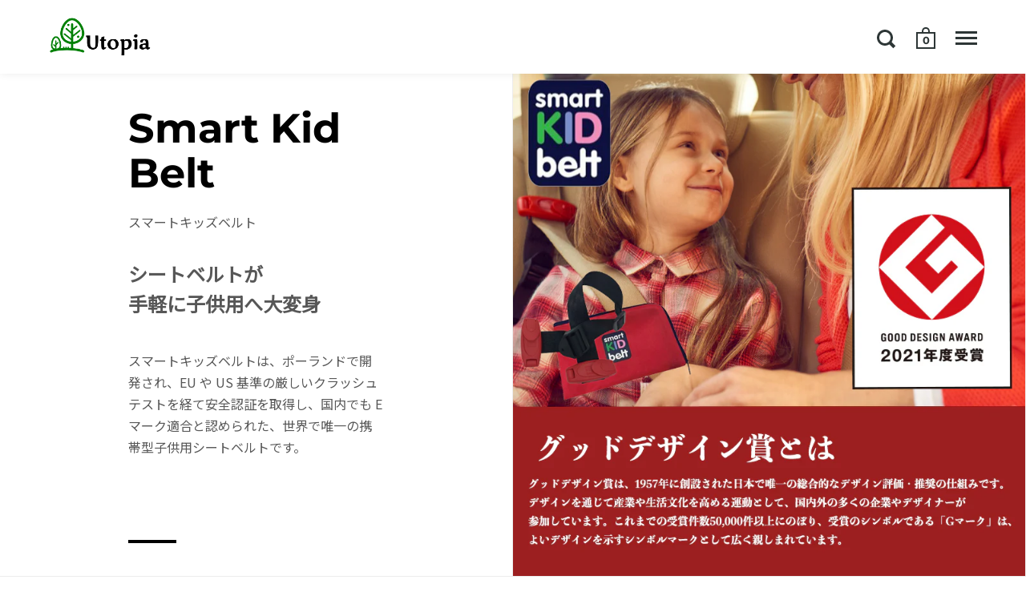

--- FILE ---
content_type: text/html; charset=UTF-8
request_url: https://giftwrap.zestardshop.com/get_store_encrypt_id?shop=meteor-prod.myshopify.com
body_size: 437
content:
zenQfxt5Znpqc

--- FILE ---
content_type: text/html; charset=UTF-8
request_url: https://giftwrap.zestardshop.com/preview?id=zenQfxt5Znpqc&page=cart&_=1768965775137
body_size: 24236
content:
<link href="http://ajax.aspnetcdn.com/ajax/jquery.ui/1.8.9/themes/blitzer/jquery-ui.css" rel="stylesheet" type="text/css" />
<script type="text/javascript">
    function startloader(process) {
        if (process == 1) {
            $(".overlay").css({
                'position': 'fixed',
                'display': 'block',
                'background-image': 'url(https://giftwrap.zestardshop.com/image/loader_new.svg)',
                'background-repeat': 'no-repeat',
                'background-attachment': 'fixed',
                'background-position': 'center'
            });
        } else {
            $(".overlay").css({
                'position': 'unset',
                'display': 'none',
                'background-image': 'none',
            });
        }
    }
</script>
<script>
    $(document).ready(function () {
        console.log("%cZestard Gift Wrap ---- Powered By Zestard", "display:inline-block; font-size: 14px; padding: 5px; background: linear-gradient(to right, #141B32, #00D9CC); color:#FFFFFF; border-radius: 5px;");
        var base_path_giftwrap = "http://giftwrap.zestardshop.com/";
        startloader();
        $('button[type=button]').removeAttr('disabled');
        var shop_id = 'zenQfxt5Znpqc';
        var page = 'cart';
        var shop_name = Shopify.shop;
        $.ajax({
            type: "GET",
            url: "https://giftwrap.zestardshop.com/front_preview",
            data: {
                'id': shop_id,
                'shop_name': shop_name
            },
            beforeSend: function () {
                $('.loader').show();
            },
            complete: function () {
                $('.loader').hide();
            },
            success: function (data) {
                setdata = JSON.parse(data);
                if (setdata) {
                    $.ajax({
                        type: "GET",
                        url: "https://giftwrap.zestardshop.com/giftwrap_image",
                        data: {
                            'product_id': setdata.giftwrap_id,
                            'variant_id': setdata.variant_id,
                            'shop_name': shop_name
                        },
                        complete: function () {
                            $('.loader').hide();
                        },
                        success: function (data) {
                            $("#giftwrap_input").next('label');
                            $(".giftwrap_image").remove();
                            $('.show_desc').after("<img class='giftwrap_image' src='" + data + "' width='40' height='40'></img>");
                            $(".giftwrap_image").css('cssText', "position:relative;top: 15px;");

                            if (setdata.gift_image_selection == 0) {
                                $('.giftwrap_image').hide();
                                $('.zt_message_note').css('width', '100%');
                            }

                            // Icon Changes
                            if (setdata.gift_icon_selection == 1) {
                                $(".icon_img").show();  
                                if(setdata.icon_image != null){
                                    $(".icon_img").attr("src", "https://giftwrap.zestardshop.com/image/icon/"+setdata.icon_image+"" );
                                } else{
                                    $(".icon_img").attr("src", "https://giftwrap.zestardshop.com/image/gift.png" );
                                }
                            }
                            // Icon Changes

                            $.ajax({
                                type: "GET",
                                url: base_path_giftwrap + "get_advance_options",
                                crossDomain: true,
                                data: {
                                    'shop': shop_name
                                },
                                success: function(data_options) {
                                    if(data_options){
                                        const optionBasic = document.querySelector('.advance_options option[value="default"]');
                                        if (optionBasic) {
                                            optionBasic.textContent = setdata.gift_title ?? Basic;
                                        }
                                        var opt_currency = $(".giftwrap-price").text().trim().split(".")[0].split("(")[1];
                                        $.each(data_options, function(key, val){
                                            // $(".advance_options").show();
                                            $(".advance_options").append('<option value="'+ val.variant_id +'">'+ val.option_title +' (+'+ setdata.shop_currency + val.option_price +')</option>');
                                            $(".advance_options").append('<input type="hidden" img_src="'+ val.option_image +'" id="option_'+ val.variant_id +'">');
                                        })
                                        var img_src_onload = $(".giftwrap_image").attr("src");
                                        $(".advance_options").change(function(){
                                            if($(this).val() != "default"){
                                                $(".giftwrap_image").attr("src", $("#option_"+$(this).val()).attr("img_src")+"");   
                                            }else{
                                                $(".giftwrap_image").attr("src", data);
                                            }
                                        });
                                    }
                                }
                            });

                        }
                    });
                    $(".zt_gift_label").remove();
                    $('#giftwrap_input').next('label').after("<span class='zt_gift_label'>" + setdata.gift_description + "<span class='giftwrap-price'> (" + setdata.shop_currency + setdata.gift_amount + ") </span> </span>");
                    $('#gift_price').val(setdata.gift_amount);
                    $('#gift_wrap_variant_id').val(setdata.variant_id);
                    $(".show_frontend").css("background-color", setdata.gift_background_color);
                    $(".checkboxFive").css("color", setdata.gift_text_color);
                }
                if (setdata.gift_message == 1) {
                    $('#gift_message_note').val(setdata.gift_message);
                }
                if (setdata.select_page == 1 && page == "cart") {
                    $('.show_frontend').css('display', 'block');
                } else if (setdata.select_page == 0 && page == "product") {
                    $('.show_frontend').css('display', 'block');
                } else if (setdata.select_page == 2){
                    $('.show_frontend').css('display', 'block');
                }else {
                    if (shop_name == "tospitikomas-com.myshopify.com") {
                        $('.show_frontend').css('display', 'block');
                    } else {
                        $('.show_frontend').css('display', 'none');
                    }

                }
                
            }
        });

        if (page == "product") {
            $('button[type=button]').removeAttr('disabled');
            $("#giftwrap_input").click(function () {
                var gift_message = $('#gift_message_note').val();
                if (gift_message == 1) {
                    $(".zt_message_note").slideToggle(this.checked);
                }
                if($(".advance_options option").length > 1){
                    $(".advance_options").slideToggle();
                }               
            });

            if(shop_name == 'sweetpeagems1.myshopify.com'){
                // $("label[for='giftwrap_input']").hide();
                if ($("#giftwrap_button").length == 0) {
                    $("<button id='giftwrap_button' class='button button--secondary' style='margin-top: 10px;'>Add gift wrap</button>").appendTo($(".show_frontend"));
                }
                $("#giftwrap_button").off('click').on('click', function() {
                    var giftwrap_variant_id = $('#gift_wrap_variant_id').val();
                    var note_msg = $('#giftwrap_text_message').val();
                    console.log(giftwrap_variant_id);
                        if ($('#giftwrap_text_message').val() == '' && $('#gift_message_note').val() == "1" && shop_name != 'greek-superherbs.myshopify.com') {
                            alert('Please enter gift message note');
                            return false;
                        }else{
                            if($(".advance_options").val() != 'default'){
                                var giftwrap_variant_id = $(".advance_options").val();
                            }
                            
                            $.ajax({
                                url: '/cart/add.js',
                                data: {
                                    'id': giftwrap_variant_id,
                                    'quantity': 1,
                                    'properties': {
                                        'Note': note_msg,
                                    }
                                },
                                async: false,
                                type: "POST",
                                cache: false,
                                complete:function(response){
                                    if(response.status == "200"){
                                        location.reload();
                                    }
                                }
                            });
                        }

                    
                });
            }else{
                var button = $('button[type=submit][name=add], button[type=button][name=add]');
                if (button.length == 0)
                {
                    button = $('input[type=submit][name=add], button[type=button]');
                }
                if (button.length == 0)
                {
                    var f = $('form[action="/cart/add"]');
                    button = $(f).find(':submit');
                }
                button.click(function (e) {
                    button = $(this);
                    $('button[type=button]').removeAttr('disabled');
                    var productname = $("[itemprop=name]").text();
                    var giftwrap_variant_id = $('#gift_wrap_variant_id').val();
                    console.log(giftwrap_variant_id);
                    if ($("#giftwrap_input").is(':checked')) {
                        var gift_message = $('#gift_message_note').val();
                        var note_msg = $('#giftwrap_text_message').val();
                        var product = $('.giftwrap').attr('product_name');
                        if (note_msg == '' && gift_message == 1) {
                            alert('Please enter gift message note');
                            return false;
                        }else {
                            var note = $("#giftwrap_text_message").val();
                            // if (note == '') {
                            //     note = "Greeting from the Gift Wrap"
                            // }
                            e.stopPropagation();
                            e.preventDefault();
                            console.log(giftwrap_variant_id)
                            if($(".advance_options").val() != 'default'){
                                var giftwrap_variant_id = $(".advance_options").val();
                            }                        
                            $.post('/cart/add.js', {
                                quantity: 1,
                                id: giftwrap_variant_id,
                                properties: {
                                    'Note': note,
                                    'Product': product
                                }
                            }, function (data) {
                                if(shop_name == 'curiouskidzz.myshopify.com'){
                                    // alert("Giftwrap addedd successfully");
                                    button.closest("form").submit();
                                    return true;
                                }else{
                                    button.closest("form").submit();
                                    return false;
                                }
                            }, 'json');
                            
                        }
                    } else if ($("#giftwrap_input").prop('checked', false)) {
                        // button.closest("form").submit();
                    } else {
                        // button.closest("form").submit();
                    }
                });
            }
        } else if (page == "cart"){
            if(shop_name == 'greek-superherbs.myshopify.com'){
                $(".zt_message_note").slideToggle(this.checked);
                $('#giftwrap_input').hide();
            }else{
                $("#giftwrap_input").click(function (e) {
                    var gift_message = $('#gift_message_note').val();
                    if (gift_message == 1) {
                        $(".zt_message_note").slideToggle(this.checked);
                    }
                    if($(".advance_options option").length > 1){
                        $(".advance_options").slideToggle();
                    }
                });
            }
            
            var button_cart = $("[action='/cart']").find('[type="submit"]');
            
            if(shop_name == 'greek-superherbs.myshopify.com'){
                $("label[for='giftwrap_input']").hide();
                if ($("#giftwrap_button").length == 0) {
                    $("<button id='giftwrap_button' class='button button--secondary' style='margin-top: 10px;'>Add gift wrap</button>").appendTo($(".show_frontend"));
                }
                $("#giftwrap_button").off('click').on('click', function() {
                    var giftwrap_variant_id = $('#gift_wrap_variant_id').val();
                    var note_msg = $('#giftwrap_text_message').val();
                    console.log(giftwrap_variant_id);
                        if ($('#giftwrap_text_message').val() == '' && $('#gift_message_note').val() == "1" && shop_name != 'greek-superherbs.myshopify.com') {
                            alert('Please enter gift message note');
                            return false;
                        }else{
                            if($(".advance_options").val() != 'default'){
                                var giftwrap_variant_id = $(".advance_options").val();
                            }
                            
                            $.ajax({
                                url: '/cart/add.js',
                                data: {
                                    'id': giftwrap_variant_id,
                                    'quantity': 1,
                                    'properties': {
                                        'Note': note_msg,
                                    }
                                },
                                async: false,
                                type: "POST",
                                cache: false,
                                complete:function(response){
                                    if(response.status == "200"){
                                        location.reload();
                                    }
                                }
                            });
                        }

                    
                });
            }else{
                $('input[name=checkout], button[name=checkout], input#checkout').on('click', function(){
                    var giftwrap_variant_id = $('#gift_wrap_variant_id').val();
                    var note_msg = $('#giftwrap_text_message').val();
                    console.log(giftwrap_variant_id);
                    if ($("#giftwrap_input").is(':checked')) {
                        if ($('#giftwrap_text_message').val() == '' && $('#gift_message_note').val() == "1" && shop_name != 'greek-superherbs.myshopify.com') {
                            alert('Please enter gift message note');
                            return false;
                        }else{
                            if($(".advance_options").val() != 'default'){
                                var giftwrap_variant_id = $(".advance_options").val();
                            }
                            
                            $.ajax({
                                url: '/cart/add.js',
                                data: {
                                    'id': giftwrap_variant_id,
                                    'quantity': 1,
                                    'properties': {
                                        'Note': note_msg,
                                    }
                                },
                                async: false,
                                type: "POST",
                                cache: false,
                                complete:function(response){
                                    if(response.status == "200"){
                                        window.location.href = "/checkout";
                                    }
                                }
                            });
                        }

                    }
                });
            }
            
            $('input[name=update]').on('click', function (e) {
                var gift_wrap_variant_id = $('#gift_wrap_variant_id').attr('value');
                $(".cart__image-wrapper").each(function () {
                    var product_variant = ($(this).attr('id'));
                    if (gift_wrap_variant_id == product_variant) {
                        alert('Not allowed to add the product more then once');
                    }
                });

            });
            
            // $("#giftwrap_text_message").on('keyup', function(){
            //     if($("[action='/cart']").length > 0){
            //         $(".gift-note-hidden").remove();
            //         $("[action='/cart']").append('<input type="hidden" class="gift-note-hidden" name="attributes[gift-message-note]" value="'+ $("#giftwrap_text_message").val() +'">');
            //     }
            // });
            
        }
    });
</script>

<div class='loader'>
    <img width='130' height='130' src='https://giftwrap.zestardshop.com/image/loader_new.svg'/>
</div>
<div class="show_frontend" style="display:none;">
    <div class="show_desc">
        <input type="hidden" name="gift_message_note" id="gift_message_note">
        <input type="hidden" name="gift_wrap_variant_id" id="gift_wrap_variant_id">
        <span class="checkboxFive">
            <img style="display: none;" class="icon_img" src=""  width="20" height="20"> 
            <input type="checkbox" name="giftwrap_frontend" id="giftwrap_input">
            <label for="giftwrap_input"></label>
        </span>
        <select class="advance_options" style="display:none;">
            <option value="default">Basic</option>
        </select>
    </div>
    <div class="show_charge">
        <input type="hidden" name="gift_price" id="gift_price">
    </div>
    <div class="zt_message_note" style="display:none;">
        <textarea name="gift-message-note" id="giftwrap_text_message" class="form-control" placeholder="Gift Message Note"></textarea>
    </div>
</div>

<style type="text/css">
    /*checkbox design start*/
    .checkboxFive label {
        cursor: pointer;
        position: absolute;
        width: 14px;
        height: 14px;
        top: 0;
        left: 0;
        background: transparent;
        border-radius: 2px;
        border: 1px solid #7796a8;
        margin-top: 1px;
    }
    input#giftwrap_input{
        visibility: hidden;
    }
    .checkboxFive {
        position: relative;
        width: 24px;
        height: 24px;
        margin-right: 5px;
        font-size: 14px;
        display: inline;
        padding: 0 25px;
    }
    .checkboxFive label:after {
        opacity: 0;
        content: '';
        position: absolute;
        width: 8px;
        height: 5px;
        background: transparent;
        top: 2px;
        left: 2px;
        border: 2px solid #fff;
        border-top: none;
        border-right: none;
        -webkit-transform: rotate(-45deg);
        -moz-transform: rotate(-45deg);
        -o-transform: rotate(-45deg);
        -ms-transform: rotate(-45deg);
        transform: rotate(-45deg);
    }
    .checkboxFive input[type=checkbox]:checked + label:after{opacity: 1;}
    .checkboxFive input[type=checkbox]:checked + label{background-color:#7796a8;}
    /*checkbox design end*/

    .overlay {
        top: 0;
        bottom: 0;
        left: 0;
        right: 0;
        background: rgba(0, 0, 0, 0.7);
        transition: opacity 500ms;
        z-index: 999;
    }
    .overlay:target {
        visibility: visible;
        opacity: 1;
    }
    #giftwrap_input {
        margin-right: 0px;
        margin-left: 0px;
        margin-top: 0;
    }
    img.giftwrap_image {
        float: left;
        width: 25%;
        height: 100%;
        padding-bottom: 20px;
    }
    .zt_message_note{
        /* margin-top: 10px; */
        float: left;
    }
    .show_frontend {
        float: left !important;
        width: 100%;
        padding: 8px 12px 20px;
        background-color: #F4F6F8;
        border-radius: 10px;
        box-shadow: 0 2px 2px 0 rgba(0,0,0,0.16), 0 0 0 1px rgba(0,0,0,0.08);
    }
    #giftwrap_price {
        display: inline-block;
        padding-right: 10px;
        margin-top: 0;
        margin-bottom: 0;
        font-size: 13px;
    }
    .show_charge {
        float: right;
    }
    .show_desc {
        float: left;
        width:100%;
    }
    .show_frontend {
        float: none !important;
        overflow: hidden;
        box-shadow: none;
        background-color: #909ca8;
    }

    .checkboxFive {
        color: #fff;
        padding-left: 10px;
        font-size: 15px;
        font-weight: 600;
    }

    img.giftwrap_image {
        top: 0 !important;
        width: 22%;
        border-radius: 5px;
        padding: 0;
        width: 25%;
        border-radius: 0;
        padding: 0 10px 0 0;
    }

    .show_desc {
        margin-bottom: 15px;
    }

    .zt_message_note {
        margin: 0;
        line-height: 0;
        width: calc(100% - 25%);
    }

    .zt_message_note textarea {
        height: 85px;
        width: 100%;
        min-height: 0;
        line-height:20px;
        padding: 10px;
        font-size: 14px;
        border: 0;
    }
    
    .checkboxFive label {background: #fff;width: 20px;height: 20px;}

    .checkboxFive input[type=checkbox]:checked + label {
        background: #fff;
    }

    .checkboxFive label:after {
        border-color: #000;
        width: 13px;
        height: 7px;
        left: 3px;
        top: 4px;
    }
    
    .advance_options{
        display: flex;
        width: 100%;
        height: 35px;
        border: 0;
        background: #FFF;
        padding: 0 10px;
        font-size: 14px;
        margin-top: 15px;
    }
    .advance_options:focus-visible,
    .zt_message_note textarea:focus-visible {
        outline: none;
        box-shadow: none;
    }
    .option_list{
        margin: 10px;
    }
    .add_image{
        display: none;
    }
    .show_frontend .zt_message_note{
        /* margin-top: 10px; */
    }
    .icon_img{
        margin-left: 20px;
        vertical-align: middle;
    }
</style>

--- FILE ---
content_type: text/html; charset=UTF-8
request_url: https://giftwrap.zestardshop.com/front_preview?id=zenQfxt5Znpqc&shop_name=meteor-prod.myshopify.com&_=1768965775140
body_size: 996
content:
{"id":884,"status":1,"select_page":1,"gift_message":0,"gift_title":"\u30ae\u30d5\u30c8\u30e9\u30c3\u30d4\u30f3\u30b0","gift_description":"GIFT\u30e9\u30c3\u30d4\u30f3\u30b0\u3054\u3056\u3044\u307e\u3059\u3002\u8907\u6570\u3054\u5e0c\u671b\u306e\u65b9\u306f\u2611\u5f8c\u3001\u8cfc\u5165\u624b\u7d9a\u304d\u3078\u9032\u307f\u3001\u4e00\u5ea6\u30da\u30fc\u30b8\u3092\u623b\u3063\u3066\u3044\u305f\u3060\u304d\u304f\u3068\u500b\u6570\u5909\u66f4\u304c\u53ef\u80fd\u3067\u3059\u3002","gift_background_color":"#ffffff","gift_text_color":"#000000","gift_image_selection":1,"gift_icon_selection":0,"gift_amount":400,"variant_id":"44143337341091","giftwrap_id":"5596005400739","gift_image":null,"icon_image":null,"shop_id":1156,"shop_currency":"&yen;"}

--- FILE ---
content_type: text/html; charset=UTF-8
request_url: https://giftwrap.zestardshop.com/giftwrap_image?product_id=5596005400739&variant_id=44143337341091&shop_name=meteor-prod.myshopify.com&_=1768965775141
body_size: -196
content:
https://cdn.shopify.com/s/files/1/0430/8418/5763/products/94e1bb0b647d85b9c16550109d41ca8c.jpg?v=1603850540

--- FILE ---
content_type: text/html; charset=utf-8
request_url: https://utopia-shop.com/apps/andd-delivery-datetime/old_shop
body_size: -90
content:

{
"shopify_domain": "meteor-prod.myshopify.com",
"min_delivery_date": "2026-01-27",
"max_delivery_date": "2026-02-12",
"is_charged": true,
"charge_plan": "normal_plan",
"is_next_engine": false,
"is_openlogi": false,
"is_unattended_delivery": false,
"is_unattended_youpack": false,
"vac_start": "2025-12-26",
"vac_end": "2026-01-05",
"holidays": [&quot;0&quot;, &quot;6&quot;, &quot;99&quot;],
"product_delivery_dates": [],
"max_min_delivery_date": 0
}


--- FILE ---
content_type: text/css
request_url: https://utopia-shop.com/cdn/shop/t/4/assets/original.css?v=94978753212179287791628207364
body_size: 1825
content:
html:lang(ja),body:lang(ja){font-family:Noto Sans JP,sans-serif!important}html:lang(en),body:lang(en),.site-box.box__heading.box--small .site-box-content p,.site-box.box__image-text.box--typo-bigger p,.site-footer .info,.site-footer .caption p,.site-footer .footer-links:lang(en),.site-footer .site-copyright,.site-box.box__heading.box--typo-big .title{font-family:Montserrat,sans-serif!important}.block-heading:lang(ja),p.subtitle:lang(ja),.site-box.box__blog .blog-item .content.no-image .title,.site-box.box__newsletter .subtitle p,.site-box.box__newsletter input[type=submit],.site-box.box__newsletter input[type=email],.site-footer .footer-links:lang(ja),.site-box.box__collection .product-item.alt .caption .overflowed{font-family:Noto Sans JP,sans-serif!important}.fade-in{transform:translateY(50px);transition:all .3s}.fade-in.scrollin{transform:translate(0)}.site-box.box__slideshow-split .slideshow-item .site-box-content{width:55%}.site-box.box__slideshow-split .slideshow-item .subtitle{line-height:1.5;color:#262627;opacity:1}.site-box.box__slideshow-split .slideshow-item .button{margin-top:0}@media screen and (max-width: 922px){.site-box.box__slideshow-split .slideshow-item .site-box-content{width:inherit}.site-box.box__slideshow-split .slideshow-item .subtitle{margin-bottom:54px;font-size:1.18rem;color:#fff}.site-box.box__slideshow-split .slideshow-item .site-box .button{background:#fff!important;color:#262627!important}}@media screen and (max-width: 480px){.site-box.box__slideshow-split .slideshow-item .subtitle{margin-top:2rem!important;margin-bottom:2.5rem}.site-box.box__slideshow-split .slideshow-item .site-box .button{margin-top:0!important}}.site-box.box__collection .product-item.alt .caption .overflowed{font-weight:400}.site-box.box__collection .product-item .caption .longarrow{top:70%}@media screen and (max-width: 480px){.site-box.box__heading .site-box-content{padding:0 6.5%!important}.box--product-image img{height:95%}.site-box.box__collection .product-item .box--product-image{height:calc(100% - 60px)}.site-box.box__collection .product-item .caption{padding:0 10px 20px!important}}.site-box.box__image-text.box--typo-bigger h2.title{font-size:4.2rem;line-height:1.3}.product-carousel__item-caption h4{font-family:Noto Sans JP,sans-serif;font-weight:400}@media screen and (max-width: 480px){.site-box.box__image-text.box--typo-bigger h2.title{font-size:2.5rem}}.site-box.box__blog .blog-item .content.no-image .title{line-height:1.5}@media screen and (max-width: 922px){.site-box.box__blog .blog-item .content{padding:0 100px}}@media screen and (max-width: 480px){.site-box.box__blog .blog-item .content{padding:0 30px}}@media screen and (max-width: 520px){#section-blog .site-box.box__heading.box--typo-big h1.dark{font-family:Noto Sans JP,sans-serif!important;font-size:1.75rem;line-height:1.3;color:#fff;font-weight:700;text-align:left}}@media screen and (min-width: 521px) and (max-width: 849px){#section-blog .site-box.box__heading.box--typo-big h1.dark{color:#fff;text-align:center}}@media screen and (max-width: 876px){#section-blog .site-box.box__heading.box--typo-big h1.dark{color:#fff}}@media screen and (max-width: 623px){table.table-base{display:block;overflow-x:scroll;white-space:nowrap}table.table-base td{font-size:10px!important}}.site-box .site-box-background.with-image:after{height:100%}.box__newsletter.site-box-content{margin:100px 240px}.site-footer .footer-content:not(:last-child){margin-bottom:100px}.footer-content.site-box-content .sns-area{margin-bottom:0}@media screen and (min-width: 768px) and (max-width: 1024px){.site-footer input:not([type=submit]){width:77%}}.site-box.box__heading .rte{margin-top:20px!important}.site-box.box__heading.box--typo-big p{margin-top:0;padding-bottom:32px;color:#000;opacity:1}.rte h2{color:#000;opacity:1;margin-bottom:40px}.krown-tabs,.box__product-content .rte{margin-top:0}@media screen and (max-width: 926px){.site-box.box__heading .title.lap--dark{color:#262627}.site-box.box__heading.box--add-hr .site-box-content.lap--dark:after{background:#262627}}.cart-functions{margin-bottom:40px}.cart-functions.payment-button--true .button{border:1px solid}.site-box-content.less-padding.fix-me-with-margin h1.title{font-size:2vw}@media screen and (max-width: 922px){.box__product-content .price{margin:0;text-align:left}.box__product-content{text-align:left}}h1#LoginRecoverTitle{font-size:2vw}@media screen and (max-width: 876px){h1#LoginRecoverTitle{font-size:4vw}}@media screen and (max-width: 460px){h1#LoginRecoverTitle{font-size:1.5rem}}.product-title-area{padding:10rem 0;background-color:#fff;text-align:center}.product-title-area h3{font-size:2.3rem;padding-bottom:2.8rem;color:#252a2b}@media screen and (max-width: 480px){.product-title-area h3{padding-bottom:14px}}.product-title-area p{color:#575656;margin:0}.banner-area ul{display:flex;flex-wrap:wrap}.banner-area li{margin:0;padding:0;list-style:none;width:50%}.banner-area li img{width:100%;height:auto;vertical-align:top}.banner-area li a:hover{opacity:.7}@media screen and (max-width: 480px){.banner-area li{margin:0;padding:0;list-style:none;width:100%;flex-direction:column}}@media screen and (min-width:426px) and (max-width:768px){.product-title-area{padding:8rem 0}.ploducts-wrap{flex-direction:column;display:block;width:100%}.product-banner .logo img{width:88%;height:88%}.product-banner .background img{height:56.5vh}.product-banner a.button{position:absolute;top:50.5vh;right:0}}@media screen and (max-width:425px){.product-title-area{padding:3.5rem 0}.ploducts-wrap{flex-direction:column;display:block;width:100%}.product-banner .logo img{width:88%;height:88%}.product-banner .background img{height:37.7vh}.product-banner a.button{position:absolute;top:28vh;right:0;padding:0 20px;height:45px;line-height:40px}}.banner_wrap{display:inline-block}section.banner_area{display:flex;flex-wrap:wrap}section.banner_area a{text-decoration:none;color:#000}.category-box{position:relative;margin-bottom:3rem;width:33.33%}.category-box:nth-child(2){border-left:1px solid #fff}.category-box:nth-child(3){border-left:1px solid #fff}.category-box:nth-child(5){border-left:1px solid #fff}.category-box:nth-child(6){border-left:1px solid #fff}.category-box:nth-child(8){border-left:1px solid #fff}.category-box:nth-child(9){border-left:1px solid #fff}.category-box:nth-child(11){border-left:1px solid #fff}.category-box:nth-child(12){border-left:1px solid #fff}.category-box:nth-child(14){border-left:1px solid #fff}.category-box:nth-child(15){border-left:1px solid #fff}@media screen and (max-width: 767px){.category-box:nth-child(2){border-left:none}.category-box:nth-child(3){border-left:none}.category-box:nth-child(5){border-left:none}.category-box:nth-child(6){border-left:none}.category-box:nth-child(8){border-left:none}.category-box:nth-child(9){border-left:none}.category-box:nth-child(11){border-left:none}.category-box:nth-child(12){border-left:none}.category-box:nth-child(14){border-left:none}.category-box:nth-child(15){border-left:none}}.category-box:hover{opacity:.7}.category-box .product-series{background-color:#000;display:block}.category-box p.none{background-color:inherit;display:block}.category-box .product-series img{width:100%;height:auto;opacity:.7;display:block}.category-box p.none img{width:100%;height:auto;opacity:1;display:block}.category-box .content{position:absolute;z-index:999;top:25%;width:100%;text-align:center;margin:0 auto}@media screen and (max-width: 767px){.category-box .content{top:30%}}.category-box .content h3{font-size:1.75rem;color:#fff}.category-box .content p{color:#fff;margin-bottom:0}p.description{margin-top:2rem;padding:0 1.75rem 2rem;line-height:1.5}p.link{padding:0 1.75rem;position:absolute;bottom:0;right:0;font-weight:700}section.single-title{padding:160px 0 80px;text-align:center;font-size:3rem;line-height:1.5;border-bottom:1px solid #ededed}section.lineup-title{padding:1000px 0 80px;text-align:center;font-size:3rem;line-height:1.5;border-bottom:1px solid #ededed}@media screen and (min-width:461px) and (max-width:927px){section.lineup-title{padding:600px 0 80px}}@media screen and (max-width:460px){section.lineup-title{padding:460px 0 50px}section.lineup-title h3{font-size:2rem}}.spf-col-6,.spf-col-sm-6,.spf-col-md-6,.spf-col-lg-4,.spf-col-xl-4{padding-right:0;padding-left:0;border-right:1px solid #ededed;border-bottom:1px solid #ededed}#section-search .site-box-content{max-width:inherit;width:100%;padding-top:24px}#section-search .site-box-content h1{font-size:2vw;padding-bottom:24px}@media screen and (max-width: 876px){#section-search .site-box-content h1{font-size:4vw}}@media screen and (max-width: 767px){#section-search .site-box-content h1{font-size:2rem}}#section-search .site-box-content p{padding:0}#section-search .gf-sort-wrap{padding:24px;margin-bottom:0;border-bottom:1px solid #ededed}@media screen and (max-width: 767px){#section-search .gf-sort-wrap{padding-right:24px;padding-left:24px}}#section-search .results{padding-right:56px;padding-left:56px}@media screen and (max-width: 767px){#section-search .results{padding-right:24px;padding-left:24px}}@media screen and (max-width: 767px){.spf-has-filter #gf-products{margin-right:0;margin-left:0}}#section-search .spf-product__info{padding-right:16px;padding-left:16px}.translatable.js-no-transition{padding-top:12px;padding-bottom:12px;font-size:1rem}span.translatable{font-size:1.2rem}#shopify-section-collection .gf-sort-wrap{margin-bottom:0;padding:24px;border-bottom:1px solid #ededed}span.site-box-background.with-image.hide.lap--show img{width:100%}section.title{margin:160px auto}section.title h3{text-align:center;font-size:2rem;line-height:1.5}section.benefit{display:flex;flex-wrap:wrap;margin:0 12% .9%}.benefit-box{text-align:center;width:50%;margin-bottom:11.75rem}.benefit-box img{margin-bottom:32px}.benefit-box p{font-size:1rem;line-height:2}section.title-bg-gray{margin:0 auto;background-color:#f5f5f5}section.title-bg-gray h3{padding:10rem 0;text-align:center;font-size:2rem;line-height:1.5}section.merit{display:flex;align-items:center}section.merit img{width:50%;height:auto}section.merit .text-area{width:50%;padding-top:0}section.merit .text-area h4{font-size:1.5rem;text-align:center;line-height:1.5;margin-bottom:2rem}.ul-align-center{display:flex;align-items:center;flex-direction:column}section.merit .text-area ul{list-style:none;line-height:2}@media screen and (max-width:876px){section.banner_area{flex-wrap:wrap}.category-box{margin-right:0;margin-bottom:3.5rem;width:50%}section.title{margin:0}section.title h3{margin:95px 0 58px;font-size:1.5rem}section.benefit{margin:0 1rem}.benefit-box{text-align:center;width:50%;margin-bottom:3rem}section.title-bg-gray h3{padding:4rem 0;font-size:1.5rem}section.merit .text-area h4{font-size:1.25rem;margin-bottom:.7rem}section.merit img{width:50%;height:50%}section.merit .text-area{width:50%;padding:0}section.merit .text-area ul{padding:0;margin-bottom:0}section.merit .text-area ul li{list-style-position:inside;font-size:.8rem}.site-box.box__heading.box--typo-big h1.title{color:#000;opacity:1;font-size:4vw}@media screen and (max-width:460px){.site-box.box__heading.box--typo-big h1.title{font-size:1.5rem}.site-box.box__heading .rte{margin-top:16px!important}.site-box.box__heading.box--typo-big p{padding-bottom:40px!important}.site-box.box__heading.box--typo-big p.align{text-align:left}.site-box-content.lap--dark h2{margin-bottom:16px}.site-box.box__heading.box--add-hr .site-box-content.lap--dark:after{margin-top:0}}.site-box-content.lap--dark h2,.site-box-content.lap--dark p,.site-box.box__heading.box--typo-big p{color:#000;opacity:1}.site-box.box__heading.box--add-hr .site-box-content.lap--dark:after{background:#000;opacity:1}}@media screen and (max-width:767px){span.lap--show{justify-content:center}span.lap--show img{width:100%;height:420px;object-fit:cover;border-bottom:1px solid #cfcfcf}section.banner_area{flex-direction:column;display:block;align-items:center;width:100%}.category-box{margin-right:0;margin-bottom:3.5rem;width:100%}p.link{bottom:-29px}section.single-title{padding:56px 0;font-size:1.5rem}section.benefit{flex-direction:column}.benefit-box{width:100%}section.merit{flex-direction:column;align-items:center;width:100%}section.merit img{width:100%}section.merit .text-area{width:100%}section.merit .text-area ul{margin-bottom:4rem}section.merit .text-area ul li{list-style-position:inside;font-size:.8rem}}@media screen and (max-width:460px){section.merit .text-area h4{margin-top:40px}}section.title-area-ty{margin:0 auto;padding:10rem 0;text-align:center}section.title-area-ty h2{font-size:2.4rem}article.story{display:flex;flex-wrap:wrap;align-items:center}article.story .item{width:50%}article.story .item img{width:100%;height:62.4vh;object-fit:cover;vertical-align:bottom}article.story .item.sec3{order:4}article.story .item.sec4{order:3}article.story .item.sec5{order:5}article.story .item.sec6{order:6}article.story .item.sec7{order:8}article.story .item.sec8{order:7}article.story .item .text-area{width:84%;padding-left:19%}article.story .item .text-area h3{font-size:2rem;line-height:1.5;padding-bottom:3.38rem}article.story .item .text-area p{font-size:1rem;line-height:1.5;margin-bottom:0}@media screen and (min-width:769px) and (max-width:948px){article.story .item img{height:39.3vh}article.story .item .text-area h3{font-size:1.44rem;line-height:1.5;padding-bottom:1.8rem}article.story .item .text-area p{font-size:.8rem;line-height:1.5}}@media screen and (max-width:768px){section.title-area-ty{padding:8rem 0;text-align:center}article.story .item img{height:39.3vh}article.story .item .text-area{width:90%;padding-left:10%}article.story .item .text-area h3{font-size:1.44rem;line-height:1.5;padding-bottom:1.8rem}article.story .item .text-area p{font-size:.8rem;line-height:1.5}}@media screen and (max-width:767px){section.title-area-ty{padding:3.5rem 0}section.title-area-ty h2{font-size:1.5rem}article{width:100%}article.story{width:100%;display:flex;flex-direction:column}article.story .item{width:100%}article.story .item img{width:100%}article.story .item .text-area{width:auto}article.story .item .text-area h3{font-size:1.5rem;padding-bottom:2rem}article.story .item.sec2 .text-area,article.story .item.sec4 .text-area,article.story .item.sec6 .text-area,article.story .item.sec8 .text-area{margin:0;padding:2em 1.5em 4em}article.story .item.sec3{order:3}article.story .item.sec7{order:7}}@media screen and (max-width:460px){article.story .item .text-area p{font-size:1rem;line-height:1.5}}
/*# sourceMappingURL=/cdn/shop/t/4/assets/original.css.map?v=94978753212179287791628207364 */


--- FILE ---
content_type: text/css
request_url: https://utopia-shop.com/cdn/shop/t/4/assets/header-nav-menu.css?v=118756908136472385451597211638
body_size: -561
content:
.sns-area{margin:0 0 40px}.sns-list{display:inline-flex;justify-content:space-between}ul.sns-list li{margin:0 15px 0 0}ul.sns-list li a{display:block}ul.sns-list li a img{margin:0}img.h-nav-category-logo{width:38px;vertical-align:middle;padding:0 0 10px;margin:0 16px 0 0}img.h-nav-category-logo.kids-belt-logo{width:34px;padding:0 0 10px;margin:0 19px 0 2px}.ty-logo{width:32px}@media screen and (max-width: 640px){.collection-title{font-size:25px}}
/*# sourceMappingURL=/cdn/shop/t/4/assets/header-nav-menu.css.map?v=118756908136472385451597211638 */


--- FILE ---
content_type: text/css
request_url: https://utopia-shop.com/cdn/shop/t/4/assets/slideshow-content.css?v=130582499363380094281603849570
body_size: -376
content:
.pc-show{display:block}.sp-show{display:none}.slide-logo{margin:0 0 50px}.slide-logo img{width:80px}@media screen and (max-width: 1024px){.sp-show{display:block}.pc-show{display:none}.slide-logo{width:100%;max-width:88px;margin:0 auto 20px}.slide-logo-sp{position:absolute;background-repeat:no-repeat;background-size:contain;top:20px;left:20px;width:100%;height:88px;z-index:99}.slide-logo-ty-sp{background-image:url(https://cdn.shopify.com/s/files/1/0431/9261/5080/files/ty_logo.svg?v=1596610950)}.slide-logo-plus-sp{background-image:url(https://cdn.shopify.com/s/files/1/0431/9261/5080/files/plus-plus-logo.svg?v=1596610959)}.slide-logo-smartkid-sp{background-image:url(https://cdn.shopify.com/s/files/1/0431/9261/5080/files/logo-smart-kid-belt-retina.svg?v=1596610964)}.slide-logo-lifestyle-sp{position:absolute;background-repeat:no-repeat;background-size:contain;top:40px;left:20px;background-image:url(/cdn/shop/files/meteor_logo.png?v=1599193297)}}
/*# sourceMappingURL=/cdn/shop/t/4/assets/slideshow-content.css.map?v=130582499363380094281603849570 */


--- FILE ---
content_type: text/css
request_url: https://utopia-shop.com/cdn/shop/t/4/assets/smart-kid-belt.css?v=153339269634859776851601535894
body_size: 929
content:
span.site-box-background.with-image.hide.lap--show img{width:100%}h1.title.lap--dark,.rte h2,.site-box.box__heading.box--typo-big p{color:#000;opacity:unset}.site-box.box__heading.box--add-hr .site-box-content.lap--dark:after{background-color:#000;color:#000!important}.site-box.box__heading.box--typo-big .title{color:#000}.site-box-content.lap--dark h2{font-family:Noto Sans JP,sans-serif!important}@media screen and (max-width: 767px){.site-box:not(.box__testimonial):not(.box__twitter):not(.box__instagram){height:500px!important}}@media screen and (min-width:768px) and (max-width:1024px){.site-box .site-box-background img.lazyloaded{width:100%;height:100.5%}}@media screen and (max-width: 767px){.template-collection .site-box.box__heading.box--big:not(.fix-me-with-height-hard).lap--box--small-fl{min-height:60vh!important}html .shopify-section:not(.mount-slideshow) .site-box.active .site-box-content{width:100%;max-width:328px}.block-heading{font-weight:400}.site-box.box__heading.box--typo-big h1.title{font-size:1.75rem}h2.title.light.hedding-ttl-2{margin:0 0 30px}.site-box.box__heading.box--typo-big .title{line-height:1.6}.template-collection .site-box.box__heading .rte{margin:4px 0 0}.rte{font-size:1rem;line-height:1.95}.template-collection .site-box.box__heading.box--big:not(.fix-me-with-height-hard).lap--box--small-fl{min-height:36vh!important;height:332px!important}.site-box .site-box-background img.lazyloaded{width:100%}.site-box.smart-kids-belt-about-1.box--big.lap--box--bigger.box__text.box--typo-big.box--center-align.box--column-flow.active{height:600px!important}.site-box.box--big.lap--box--bigger.box__text.box--typo-big.box--center-align.box--column-flow.active{height:460px!important}.site-box.smart-kids-belt-about-2-sp.box--big.lap--box--bigger.box__text.box--typo-big.box--center-align.box--column-flow.active{height:500px!important}.template-collection .site-box.box__heading.box--big:not(.fix-me-with-height-hard){padding:56px 0}.site-box.box__text .site-box-content{width:100%!important;padding:0}}.pc-show{display:block}@media screen and (max-width: 876px){.pc-show{display:none}}.sp-show{display:none}@media screen and (max-width: 876px){.sp-show{display:block}}@media screen and (max-width: 767px){.site-box .site-box-background img{height:100.5%}}@media screen and (max-width: 420px){.caption{font-size:.75rem!important}.site-box.box__image-text.box--typo-bigger h2.title{font-size:1.75rem}.site-box.box--bigger.box--typo-bigger.lap--box--small-fl.box--center-align.box--column-flow.box__video.box__image-text.button-true.style--dark.align--center.active{height:36vh!important;height:332px!important}}.d-flex{display:flex;justify-content:space-between;padding:0}@media screen and (max-width: 767px){.d-flex{display:block}}.howtoInner{width:100%;max-width:1290px;margin:0 auto;padding:160px 0 0}@media screen and (max-width: 767px){.howtoInner{padding:0 24px 64px;margin:0 auto;overflow:auto}}.howtoInner h2{padding-bottom:10rem;text-align:center;font-size:2.3rem;font-weight:700}@media screen and (max-width: 767px){.howtoInner h2{padding:64px 0;font-size:1.5rem;font-weight:700}}.explanation-area{display:inline-flex;align-items:center;margin-bottom:32px}@media screen and (max-width: 767px){.explanation-area{margin:40px 0 44px;display:inline-flex;align-items:center;justify-content:flex-start;width:100%}}@media screen and (min-width:767px) and (max-width:1024px){.explanation{width:100%!important;margin:0 auto;margin-right:40px!important}}@media screen and (min-width:767px) and (max-width:1024px){.explanation{width:100%;margin:0 auto}}@media screen and (max-width: 768px){.explanation{width:100%;margin:0 auto}}@media screen and (max-width: 767px){.section-frist h2{font-size:1.8rem;margin:64px 0}}.step01-img{display:inherit}.step01-txt{padding:0 0 0 20px;font-size:1.25rem}.note{font-size:.75rem}@media screen and (max-width: 767px){.note.benefit-note{margin:45px 0 -20px}}.image{margin:0 80px 0 0}.image img{max-width:inherit}@media screen and (min-width:767px) and (max-width:1024px){.image img{width:calc(100% - 40px)!important;margin:0 auto}}@media screen and (min-width:767px) and (max-width:1024px){.image{margin:0}.image img{width:100%}}@media screen and (max-width: 768px){.image img{width:100%}}@media screen and (max-width: 767px){.image{margin:0 0 -6px}.image img{width:114vw;max-width:unset;margin:0 0 0 -26px}}.section-frist{width:100%;max-width:1200px;margin-bottom:64px}.explanation dl dd{margin-bottom:40px;font-size:1rem}@media screen and (max-width: 767px){.explanation dl dd{font-size:1rem;margin:0}}.rte a{font-weight:700;border-bottom:none}.section-second{width:100%;max-width:1094px;margin:0 auto 160px;text-align:center}@media screen and (max-width: 767px){.section-second{margin:0 auto}}.section-second-img-area{margin-bottom:90px}@media screen and (max-width: 767px){.section-second-img-area{margin-bottom:68px}}.section-second-img-area ul.d-flex li{list-style-type:none}@media screen and (min-width:767px) and (max-width:1024px){.section-second-img-area ul.d-flex li{width:calc(100% / 3 - 40px)}}@media screen and (max-width: 767px){.section-second-img-area ul.d-flex li{margin:0 auto 65px}}.section-second-txt-area h2{font-weight:700;font-size:2.3rem;text-align:center;margin-bottom:0;padding-bottom:5rem}@media screen and (max-width: 767px){.section-second-txt-area h2{font-size:1.25rem;margin-bottom:30px;margin-top:-10px;padding:0}}.img-txt{font-size:1.25rem;display:inline-block;padding:6px 0 0}@media screen and (max-width: 767px){.img-txt{padding:21px 0 0}}@media screen and (max-width: 420px){.img-txt{padding:4px 0 0}}.section-second-txt-area p{width:100%;max-width:668px;margin:0 auto 88px;text-align:left;font-size:1rem}@media screen and (max-width: 767px){.section-second-txt-area p{margin:0 auto 40px}}@media screen and (max-width: 767px){.section-second-txt-area h2{font-weight:400}}@media screen and (max-width: 767px){.button:not([name=update]){margin-top:0!important}}@media screen and (max-width: 420px){.btnBuy{font-weight:700}}.fade-in{transform:translateY(50px);transition:all .5s}.fade-in.scrollin{transform:translate(0)}#benefitWrapper{background-color:#f5f5f5}.benefitInner{width:100%;max-width:1280px;margin:0 auto;padding:203px 102px 160px;background-color:#f5f5f5}@media screen and (max-width: 768px){.benefitInner{padding:203px 0 160px}}@media screen and (max-width: 767px){.benefitInner{width:100%;max-width:1040px;margin:0 auto;padding:0 24px 64px}}.benefitInner h2{margin:0 0 160px;font-weight:700;font-size:2.3rem;text-align:center;font-family:Noto Sans JP,sans-serif}@media screen and (max-width: 767px){.benefitInner h2{font-size:1.5rem;margin:0 0 40px;padding-top:60px}}.section-benefit{width:100%;max-width:1040px}section.section-benefit ul.d-flex li img{height:240px;vertical-align:bottom}@media screen and (min-width:767px) and (max-width:1024px){section.section-benefit ul.d-flex li{width:calc(50% - 100px)}section.section-benefit ul.d-flex li img{height:240px}}ul.d-flex li{width:100%;max-width:328px;list-style-type:none;text-align:center;margin:0 auto 64px}ul.d-flex.first{margin:0 0 123px}@media screen and (min-width:767px) and (max-width:1024px){ul.d-flex.first{margin:0 0 64px}}@media screen and (max-width: 767px){ul.d-flex.first{margin:0 0 64px}}ul.d-flex.second{margin:0 0 24px}ul.d-flex li img{margin:0 0 40px}@media screen and (max-width: 767px){ul.d-flex li img{margin:0}}.benefit-ttl{font-size:1.25rem;font-weight:700;text-align:center;margin:0 0 40px;display:inline-block}@media screen and (max-width: 767px){.benefit-ttl{font-weight:400;margin:40px 0}}.benefit-txt{font-size:1rem;text-align:left;display:inline-block;line-height:2}.note{font-size:.75rem;text-align:left;margin:.5rem 0 0;display:block;line-height:1.5}button.btn{width:100%;max-width:112px;padding:13px 0;background-color:#000;color:#fff;border:none;margin:0 auto;display:block}
/*# sourceMappingURL=/cdn/shop/t/4/assets/smart-kid-belt.css.map?v=153339269634859776851601535894 */


--- FILE ---
content_type: image/svg+xml
request_url: https://cdn.shopify.com/s/files/1/0430/8418/5763/files/kidsbelt-howto-second.svg?v=1597293131
body_size: -597
content:
<svg xmlns="http://www.w3.org/2000/svg" width="42" height="42" viewBox="0 0 42 42">
  <g id="_" data-name="②" transform="translate(-41 -3318)">
    <circle id="楕円形_10" data-name="楕円形 10" cx="21" cy="21" r="21" transform="translate(41 3318)" fill="#252a2b"/>
    <text id="_2" data-name="2" transform="translate(62 3349)" fill="#fff" font-size="28" font-family="Montserrat-Bold, Montserrat" font-weight="700"><tspan x="-8.26" y="0">2</tspan></text>
  </g>
</svg>


--- FILE ---
content_type: image/svg+xml
request_url: https://cdn.shopify.com/s/files/1/0430/8418/5763/files/twitter_icon_w.svg?v=1597293204
body_size: -521
content:
<svg xmlns="http://www.w3.org/2000/svg" width="40" height="40" viewBox="0 0 40 40">
  <path id="twitter_icon" d="M40,20A20,20,0,1,1,20,0,19.994,19.994,0,0,1,40,20ZM16.34,30.55A13.628,13.628,0,0,0,30.06,16.83c0-.21,0-.42-.01-.62a9.879,9.879,0,0,0,2.41-2.5,9.787,9.787,0,0,1-2.77.76,4.819,4.819,0,0,0,2.12-2.67,9.765,9.765,0,0,1-3.06,1.17,4.825,4.825,0,0,0-8.34,3.3,4.419,4.419,0,0,0,.13,1.1,13.679,13.679,0,0,1-9.94-5.04,4.82,4.82,0,0,0,1.5,6.43,4.737,4.737,0,0,1-2.18-.6v.06a4.827,4.827,0,0,0,3.87,4.73,4.807,4.807,0,0,1-1.27.17,4.6,4.6,0,0,1-.91-.09,4.815,4.815,0,0,0,4.5,3.35,9.693,9.693,0,0,1-5.99,2.06,8.769,8.769,0,0,1-1.15-.07,13.435,13.435,0,0,0,7.37,2.18" fill="#fff"/>
</svg>


--- FILE ---
content_type: image/svg+xml
request_url: https://cdn.shopify.com/s/files/1/0430/8418/5763/files/kidsbelt-howto-frist.svg?v=1597293130
body_size: -505
content:
<svg xmlns="http://www.w3.org/2000/svg" width="42" height="42" viewBox="0 0 42 42">
  <g id="_" data-name="①" transform="translate(-41 -3318)">
    <circle id="楕円形_10" data-name="楕円形 10" cx="21" cy="21" r="21" transform="translate(41 3318)" fill="#252a2b"/>
    <text id="_1" data-name="1" transform="translate(62 3349)" fill="#fff" font-size="28" font-family="Montserrat-Bold, Montserrat" font-weight="700"><tspan x="-5.488" y="0">1</tspan></text>
  </g>
</svg>


--- FILE ---
content_type: text/javascript
request_url: https://utopia-shop.com/cdn/shop/t/4/assets/js_main.min.js?v=48424986471586943971597211629
body_size: 16382
content:
$(window).bind("pageshow",function(a){a.originalEvent.persisted&&window.location.reload()});$.ajaxSetup({cache:!1});window.blockStickyHeader=!1;
(function(a){a("#site-filters select:not(.styled)").each(function(){a(this).styledSelect({coverClass:"regular-select-cover",innerClass:"regular-select-inner"}).addClass("styled");a(this).parent().append(a.themeAssets.arrowDown);""!=a(this).data("label")&&(a(this).find("option:selected").hasClass("default")&&a(this).parent().find(".regular-select-inner").html(a(this).data("label")),a(this).on("change",function(b){a(this).find("option:selected").hasClass("default")&&a(this).parent().find(".regular-select-inner").html(a(this).data("label"))}))});
a(".site-header").append('<span id="js-helpers"><span id="fix-me-header"></span><span id="fix-me-collection"></span></span>');a("a:not(.ach), button, span, input").on("focus",function(b){a(this).addClass("hover")}).on("blur",function(b){a(this).removeClass("hover")});a(document).keyup(function(b){27===b.keyCode&&a(".site-close-handle").trigger("click")});window.CUBER={Nav:{$siteHeader:null,$siteNav:null,$siteOverlay:null,mount:function(){this.$siteHeader=a("#site-header");this.$siteNav=a("#site-nav--mobile");
this.$siteOverlay=a("#site-overlay");a("#site-menu-handle").on("click focusin",function(){this.$siteNav.hasClass("active")||(this.$siteNav.addClass("active"),this.$siteNav.removeClass("show-filters").removeClass("show-cart").removeClass("show-search"),this.$siteOverlay.addClass("active"),a(".fixing-scroll-now .site-box-background").addClass("sidebar-move"),a("body").addClass("sidebar-move"))}.bind(this));if(0<a("#site-filter-handle").length)a("#site-filter-handle").on("click",function(){this.$siteNav.hasClass("active")||
(this.$siteNav.addClass("active"),this.$siteNav.removeClass("show-cart").removeClass("show-search").addClass("show-filters"),this.$siteOverlay.addClass("active"),a(".fixing-scroll-now .site-box-background").addClass("sidebar-move"),a("body").addClass("sidebar-move"))}.bind(this));0<a("#site-cart-handle").length&&("overlay"==a.themeCartSettings&&(a("#site-cart-handle a").addClass("block-fade"),a("#site-cart-handle a").on("click",function(b){b.preventDefault();this.$siteNav.hasClass("active")||(this.$siteNav.addClass("active"),
this.$siteNav.removeClass("show-filters").removeClass("show-search").addClass("show-cart"),this.$siteOverlay.addClass("active"),a(".fixing-scroll-now .site-box-background").addClass("sidebar-move"),a("body").addClass("sidebar-move"))}.bind(this))),a("#site-cart-handle").on("mouseenter focusis",function(){a(this).addClass("hover-in").removeClass("hover-out")}).on("mouseleave focusout",function(){a(this).addClass("hover-out").removeClass("hover-in")}));0<a("#site-search-handle").length&&(a('#site-search form.search-bar input[type="search"]').val(""),
a("#site-search-handle a").addClass("block-fade"),a("#site-search-handle a").on("click",function(b){b.preventDefault();this.$siteNav.hasClass("active")||(this.$siteNav.addClass("active"),this.$siteNav.removeClass("show-filters").removeClass("show-cart").addClass("show-search"),this.$siteOverlay.addClass("active"),a(".fixing-scroll-now .site-box-background").addClass("sidebar-move"),a("body").addClass("sidebar-move"),a('#site-search form.search-bar input[type="search"]').focus())}.bind(this)),a("#site-search-handle").on("mouseenter",
function(){a(this).addClass("hover-in").removeClass("hover-out")}).on("mouseleave focusout",function(){a(this).addClass("hover-out").removeClass("hover-in")}),a('a[href="#search"]').on("click",function(b){b.preventDefault();a("#site-search-handle a").trigger("click")}));a(".site-close-handle, #site-overlay").on("click",function(){this.$siteNav.hasClass("active")&&(this.$siteNav.removeClass("active"),this.$siteOverlay.removeClass("active"),a(".fixing-scroll-now .site-box-background").removeClass("sidebar-move"),
a("body").removeClass("sidebar-move"))}.bind(this));a(".site-nav.style--classic .has-submenu").each(function(){a(this).on("mouseenter focusin",function(){a(this).find(".submenu").stop().slideDown(200);a("body").addClass("opened-submenu");a("body").addClass("opened-submenu-flag");a(".site-overlay").addClass("active");a(this).find(".submenu").attr("aria-expanded","true")}).on("mouseleave focusout",function(){a(this).find(".submenu").attr("aria-expanded","false");a(this).find(".submenu").stop().slideUp(200,
function(){a("body").hasClass("opened-submenu-flag")||a("body").removeClass("opened-submenu")});a(".site-overlay").removeClass("active");a("body").removeClass("opened-submenu-flag")})});a(".site-nav.style--sidebar .has-submenu:not(.collections-menu)").each(function(){a(this).children("a").addClass("block-fade");a(this).children("a").on("click touchstart",function(a){a.preventDefault()});a(this).children("a").on("click touchstart",function(b){b.preventDefault();var c=a(this).parent();if(c.hasClass("active")){var d=
!1,e=a(this).attr("href");""!=e?0<=e.indexOf("#")?(d=!0,e.indexOf("#")!=e.length-1&&(a(".site-close-handle").trigger("click"),document.location.href=e)):"_blank"==a(this).attr("target")?window.open(e,"_blank"):(a("body").fadeOut(200),setTimeout(function(){document.location.href=e}.bind(this),200),b.preventDefault()):d=!0;d&&(c.find(".submenu").stop().slideUp(200),c.removeClass("active"),c.find(".submenu").attr("aria-expanded","false"))}else c.addClass("active"),c.find(".submenu").stop().slideDown(200),
c.find(".submenu").attr("aria-expanded","true");a(this).removeClass("hover")})});a(".site-nav.style--sidebar .has-babymenu:not(.collections-menu)").each(function(){a(this).children("a").addClass("block-fade");a(this).children("a").on("click touchstart",function(a){a.preventDefault()});a(this).children("a").on("click touchstart",function(b){b.preventDefault();var c=a(this).parent();if(c.hasClass("active")){var d=!1,e=a(this).attr("href");""!=e?0<=e.indexOf("#")?(d=!0,e.indexOf("#")!=e.length-1&&(a(".site-close-handle").trigger("click"),
document.location.href=e)):"_blank"==a(this).attr("target")?window.open(e,"_blank"):(a("body").fadeOut(200),setTimeout(function(){document.location.href=e}.bind(this),200),b.preventDefault()):TempBoNo=!0;d&&(c.removeClass("active"),c.find(".babymenu").stop().slideUp(200),c.find(".babymenu").attr("aria-expanded","false"))}else c.addClass("active"),c.find(".babymenu").stop().slideDown(200),c.find(".babymenu").attr("aria-expanded","true")})});a(".style--classic .babymenu").each(function(){var b=0;a(this).parent().parent().css("display",
"block");a(this).find("a").each(function(){a(this).css("position","fixed");a(this).attr("data-width",a(this).outerWidth(!0));a(this).outerWidth()>b&&(b=a(this).outerWidth(!0));a(this).css({position:"static",width:"100%"})});b+=30;a(this).css("width",b);a(this).css("transform","translateX(-45%)");a(this).parent().parent().css("display","none");a(this).css("display","none")});a(".style--classic .has-babymenu").each(function(){a(this).on("mouseenter focusin",function(){a(this).find(".babymenu").stop().slideDown(200);
a(this).find(".babymenu ul").attr("aria-expanded","true");a(this).css("zIndex",9)}).on("mouseleave focusout",function(){a(this).find(".babymenu").stop().slideUp(200);a(this).find(".babymenu ul").attr("aria-expanded","false");a(this).css("zIndex",1)})});a("body").addClass("desktop--add-some-padding");a(".style--classic li.has-submenu[data-size]").each(function(){var b=parseInt(a(this).data("size"));15<b?a(this).addClass("text-smallest"):10<b?a(this).addClass("text-smaller"):5<b&&a(this).addClass("text-small")});
a("#site-header").hasClass("header-scroll")&&(a("body").hasClass("template-index")&&a("body").addClass("index-margin-fix"),window.lst=a(window).scrollTop(),a(".site-nav.style--classic .submenu").css("top",a(".site-header").outerHeight()),a(window).on("scroll.sticky-header",function(){if(!window.blockStickyHeader){var b=a(window).scrollTop();0>b||5>=Math.abs(lst-b)||(0==b?(this.$siteHeader.removeClass("animate"),this.$siteHeader.removeClass("fix"),this.$siteHeader.removeClass("ready")):b<=lst&&!this.$siteHeader.hasClass("fix")?
(this.$siteHeader.addClass("fix"),setTimeout(function(){this.$siteHeader.addClass("ready")}.bind(this),5),setTimeout(function(){this.$siteHeader.addClass("animate")}.bind(this),25)):b>lst&&this.$siteHeader.hasClass("animate")&&(this.$siteHeader.removeClass("animate"),setTimeout(function(){this.$siteHeader.removeClass("fix");this.$siteHeader.removeClass("ready")}.bind(this),105)),window.lst=b)}}.bind(this)));window.sidebarCartAjaxFunctions()},unmount:function(){a("#site-menu-handle").off("click");
a("#site-cart-handle a").off("click");a("#site-filter-handle").off("click");this.$siteNav.removeClass("active");this.$siteOverlay.removeClass("active");a(".fixing-scroll-now .site-box-background").removeClass("sidebar-move");a("body").removeClass("sidebar-move");a(window).off("scroll.sticky-header")}},Collection:{$collectionGrid:null,$collectionNext:null,$collectionNextLink:null,mount:function(){0<a(".box__paginate").length&&(this.$collectionGrid=a("#section-collection"),this.$collectionNext=a(".box__paginate"),
this.$collectionNextLink=a(".box__paginate a"),this.$collectionNextLink.append('<div class="preloader"><span>.</span><span>.</span><span>.</span></div>'),this.$collectionNextLink.on("click",function(b){this.$collectionNextLink.addClass("loading");var c=this.$collectionNextLink.attr("href");a.ajax({url:c}).done(function(b){this.$collectionNextLink.removeClass("loading");this.$collectionNext.before(a(b).find(".site-box.box__collection"));var c=0;this.$collectionGrid.find(".box__collection:not(.active)").each(function(){setTimeout(function(){a(this).addClass("active")}.bind(this),
100*c++)});0<a(b).find(".site-box.box__paginate").length?this.$collectionNextLink.attr("href",a(b).find(".site-box.box__paginate a").attr("href")):this.$collectionNext.remove()}.bind(this));b.preventDefault()}.bind(this)));a(window).on("resize.collection-grid",window.debounce(function(){this._resizeCollection()}.bind(this),300)).trigger("resize.collection-grid");this._resizeCollection();setTimeout(function(){this._resizeCollection()}.bind(this),1001);var b=parseInt(a(".box__heading").data("size"));
if(0<b&&4>b)for(var c=0;c<4-b;c++)a("#section-collection").append('<div class="site-box box--small box--typo-small lap--hide box--no-padding box__collection active" />')},_resizeCollection:function(){if("block"==a("#fix-me-header").css("display")&&"block"==a("#fix-me-collection").css("display")){var b=a(window).height(),c=b-a(".site-header").outerHeight();720<c?a(".mount-products .site-box.box__collection_image").attr("style","height:"+c+"px !important; min-height: 0 !important;"):0<a(".mount-products .site-box.box__collection_image").length&&
(a(".mount-products .site-box.box__heading").attr("style","height:"+(b-a(".site-header").outerHeight())+"px !important; min-height: 0 !important;"),a(".mount-products .site-box.box__collection_image").attr("style","height:"+(b-a(".site-header").outerHeight())+"px !important; min-height: 0 !important;"))}else a(".mount-products .site-box.box__collection, .mount-products .site-box.box__heading").attr("style","")},unmount:function(){a(window).off("resize.collection-grid")}},Product:{$productGallery:null,
$productGalleryItem:null,$productGalleryIndex:null,$productCarousel:null,$productCarouselImgs:null,productFlkty:null,$productStuff:null,productStuffMove:!1,mount:function(b){var c=!1;b.find(".product--section").data("hide-variants")&&b.find(".product--section").data("product-available")?this._advancedOptionsSelector(b,JSON.parse(b.find(".product-json")[0].innerHTML)):b.find(".product--section").data("hide-variants")&&!b.find(".product--section").data("product-available")&&(c=!0);var d={};b.data("po",
d);d.$productGallery=b.find(".box__product-gallery");d.$productGalleryItem=b.find(".box__product-gallery .gallery-item");d.$productGallery.append('<div class="gallery-index out-with-you"><span class="current" data-total="'+d.$productGalleryItem.length+'"></span></div>');d.$productGalleryIndex=d.$productGallery.find(".gallery-index .current");d.$productCarousel=d.$productGallery.children(".site-box-content");window.CUBER.Main._mountScrollMovers({parent:d.$productGallery,items:a(".gallery-index")});
d.$productGallery.hasClass("scroll")?a(window).on("scroll.product-gallery",function(b){b.$productCarousel.hasClass("flickity-enabled")||(b.$productGalleryIndex.css("width",Math.min(100*(a(window).scrollTop()+a(window).height())/b.$productCarousel.height(),100)+"%"),b.$productGalleryItem.each(function(b,c){a(window).scrollTop()+a(window).height()>a(c).offset().top+a(window).height()/2&&!a(c).hasClass("current")?a(c).addClass("current"):a(window).scrollTop()+a(window).height()<a(c).offset().top+a(window).height()/
2&&a(c).hasClass("current")&&a(c).removeClass("current")}))}.bind(this,d)).trigger("scroll.product-gallery"):a(window).on("resize.product-gallery",function(b){b.$productGalleryItem.each(function(){a("body").hasClass("template-product")&&"image"==a(this).attr("data-product-media-type")&&"fit"==b.$productGallery.attr("data-images-aspect")&&1<parseFloat(a(this).attr("data-ratio"))&&a(this).find("img").css("marginTop",window.CUBER.Nav.$siteHeader.outerHeight(!0)/-2);"image"!=a(this).attr("data-product-media-type")&&
(a("body").hasClass("template-product")&&a(this).css("height","calc(100% - "+window.CUBER.Nav.$siteHeader.outerHeight(!0)+"px)"),$productMedia=a(this).children(".box--product-media"),$productMedia.css({paddingTop:100/$productMedia.data("ratio")+"%",height:0,width:"100%",margin:0}),$productMedia.outerHeight()>a(this).height()&&$productMedia.css({paddingTop:"0",height:a(this).height(),width:a(this).height()*$productMedia.data("ratio"),margin:"auto"}))})}.bind(this,d)).trigger("resize.product-gallery");
a(window).on("resize.flickity-helper",window.debounce(function(a){a.$productCarousel.hasClass("flickity-enabled")&&(a.$productCarousel.flickity("reposition"),a.$productCarousel.flickity("resize"))}.bind(this,d),500));1<parseInt(d.$productCarousel.data("size"))?(d.$productCarousel.on("ready.flickity",function(){d.$productCarousel.hasClass("flickity-enabled")&&d.$productGalleryItem.each(function(){a(this).hasClass("is-selected")||a(this).addClass("tab-hidden")});setTimeout(function(){d.$productCarousel.find(".flickity-viewport").addClass("has-height-animation")},
300)}),d.$productCarousel.flickity({cellSelector:".gallery-item:not(.remove-from-flick)",initialIndex:void 0!=window.CuberProductImageIndex?window.CuberProductImageIndex:0,wrapAround:!0,prevNextButtons:!1,pageDots:!0,adaptiveHeight:!0,watchCSS:d.$productGallery.hasClass("scroll")?!0:!1,resize:!0}),window.CUBER.Scroll.mount(),d.productFlkty=d.$productCarousel.data("flickity"),d.$productCarouselImgs=d.$productCarousel.find(".gallery-item img"),d.$productCarousel.on("select.flickity",function(){d.$productGalleryIndex.css("width",
100*(d.productFlkty.selectedIndex+1)/parseInt(d.$productGalleryIndex.data("total"))+"%")}.bind(d)),d.$productCarousel.append('<span class="flickity-custom-nav prev" tabindex="0"><span style="transform:rotate(180deg);display:inline-block;position:relative;top:-1px">'+a.themeAssets.arrowRight+'</span></span><span class="flickity-custom-nav next" tabindex="0"><span style="display:inline-block">'+a.themeAssets.arrowRight+"</span></span>"),d.$productCarousel.find(".flickity-custom-nav.prev").on("click",
function(b){a(b.target).removeClass("hover");d.productFlkty.previous()}.bind(d)).on("keypress",function(b){13==b.which&&(a(b.target).trigger("click"),d.$productCarousel.find(".gallery-item.is-selected").focus())}),d.$productCarousel.find(".flickity-custom-nav.next").on("click",function(b){a(b.target).removeClass("hover");d.productFlkty.next()}.bind(d)).on("keypress",function(b){13==b.which&&(a(b.target).trigger("click"),d.$productCarousel.find(".gallery-item.is-selected").focus())}),d.$productCarousel.find(".flickity-custom-nav").on("focus",
function(b){a(this).addClass("hover")}).on("blur",function(b){a(this).removeClass("hover")}),d.$productCarousel.on("settle.flickity",function(){d.$productGalleryItem.addClass("tab-hidden")}),d.$productCarousel.on("scroll.flickity",function(){d.$productGalleryItem.removeClass("tab-hidden")}),d.$productGalleryItem.on("focus, focusin",function(){d.$productCarousel.find(".flickity-viewport").scrollLeft(0)})):window.CUBER.Scroll.mount();0<a(".product-zoom-in").length&&(a("body").append('<div id="product-zoomed-image"><img /><div id="product-zoom-out" class="product-zoom expand"><span class="zoom-out">'+
a.themeAssets.iconZoom+"</span></div></div>"),a(".product-zoom-in").each(function(b,c){a(c).on("click",function(b){a("#section-product").find(".site-box.box__product-content").addClass("animate");setTimeout(function(){a("#section-product").find(".site-box.box__product-content").addClass("expand");a("body").addClass("kill-overflow")},10);a("#section-product").find(".site-box.box__product-gallery").stop().animate({opacity:0},200);a("#shopify-section-header, #shopify-section-footer").stop().animate({opacity:0},
200);var c=a("#product-zoomed-image img");c.attr("src",a(b.currentTarget).attr("data-master"));setTimeout(function(){if(0<c[0].naturalWidth)this._productZoomMount(c);else c.on("load",function(){this._productZoomMount(c)}.bind(this))}.bind(this),200)}.bind(this))}.bind(this)),a("#product-zoom-out").on("click",function(b){setTimeout(function(){a("#section-product").find(".site-box.box__product-content").removeClass("expand");a("body").removeClass("kill-overflow");setTimeout(function(){a("#section-product").find(".site-box.box__product-content").removeClass("animate")},
400);a("#section-product").find(".site-box.box__product-gallery").stop().animate({opacity:1},200);a("#shopify-section-header, #shopify-section-footer").stop().animate({opacity:1},200)},150);this._productZoomUnmount()}.bind(this)));b.find(".product--section").hasClass("onboarding-true")||this.initProductForm(b,c);0<b.find(".qty-button").length&&(c=b.find(".quantity-selector"),parseInt(c.val())-1<parseInt(c.attr("min"))&&b.find(".qty-minus").addClass("disabled"),parseInt(c.val())+1>parseInt(c.attr("max"))&&
b.find(".qty-plus").addClass("disabled"),b.find(".qty-minus").on("click",function(b,c,d){if(!a(d.target).hasClass("disabled")){var e=parseInt(b.val());e-1>=parseInt(b.attr("min"))&&(b.val(e-1),c.removeClass("disabled"));e-1<=parseInt(b.attr("min"))&&a(d.target).addClass("disabled")}d.preventDefault()}.bind(this,c,b.find(".qty-plus"))),b.find(".qty-plus").on("click",function(b,c,d){if(!a(d.target).hasClass("disabled")){var e=parseInt(b.val());e+1<=parseInt(b.attr("max"))&&(b.val(e+1),c.removeClass("disabled"));
e+1>=parseInt(b.attr("max"))&&a(d.target).addClass("disabled")}d.preventDefault()}.bind(this,c,b.find(".qty-minus"))));this.ajaxProductForm(b)},ajaxProductForm:function(b){if(0<b.find(".product--add-to-cart-form").length&&"overlay"==b.find(".product--add-to-cart-form").data("type")){var c=b.find(".product--add-to-cart-form form"),d=c.find(".add-to-cart-text"),e=c.find('button[type="submit"]'),g=a(".cart-menu .count"),f=b.find(".quantity-selector");0>c.attr("action").indexOf(".js")&&c.attr("action",
c.attr("action")+".js");c.submit(function(l){l.preventDefault();var k=d.html();d.html('<span class="preloader"><span>.</span><span>.</span><span>.</span></span>');e.css("pointer-events","none");var h=b.find(".product-title").text(),m=b.find(".product-price").attr("data-price"),n=Shopify.currency.active,p=b.find(".product--section").data("id");a.ajax({type:c.prop("method"),url:c.prop("action"),data:c.serialize(),dataType:"json",success:function(b){setTimeout(function(){d.html(k);e.css("pointer-events",
"all")},500);a.ajax({url:window.cart_url,success:function(b){"undefined"!==typeof fbq&&fbq("track","AddToCart",{content_name:h,content_ids:[p],content_type:"product_group",value:parseFloat(m),currency:n});"undefined"!==typeof ga&&(ga("ec:addProduct",{id:p,name:h,price:parseFloat(m),quantity:0<f.length?parseInt(f.val()):1}),ga("ec:setAction","add"),ga("send","event","UX","click","add to cart"));a("#site-cart .cart-items").html(a(b).find("#site-cart .cart-items .cart-item"));a("#CartTotal").html(a(b).find("#CartTotal").html());
a("#CartDetails").html(a(b).find("#CartDetails").html());a("#site-cart .cart-holder").attr("data-items",a(b).find("#site-cart .cart-holder").data("items"));window.sidebarCartAjaxFunctions();setTimeout(function(){d.html(k);e.css("pointer-events","all")},500);0<f.length?(b=parseInt(f.val()),1==b?a("#site-cart .subtitle").html(a("#site-cart .subtitle").data("added-singular").replace(/{{ count }}|count|{{count}}/g,b)):a("#site-cart .subtitle").html(a("#site-cart .subtitle").data("added-plural").replace(/{{ count }}|count|{{count}}/g,
b)),g.text(parseInt(g.text())+parseInt(f.val()))):(g.text(parseInt(g.text())+1),a("#site-cart .subtitle").html(a("#site-cart .subtitle").data("added-singular").replace(/{{ count }}|count|{{count}}/,1)));a(".site-cart-handle a").trigger("click")}})},error:function(a){alert(a.responseJSON.description);setTimeout(function(){d.html(k);e.css("pointer-events","all")},100)}})})}},_productZoomMount:function(b){a("#product-zoomed-image").css("display","block");b.css({left:0,top:0});a(window).on("mousemove.product-zoom",
function(c){c.preventDefault();window.clientX=c.clientX;window.clientY=c.clientY;var d=c.clientX*(a(window).width()-b.width())/a(window).width();c=c.clientY*(a(window).height()-b.height())/a(window).height();b.css({left:d,top:c})});b.data("ratio",b[0].naturalWidth/b[0].naturalHeight);a(window).on("resize.product-zoom",function(){var c=768<a(window).width()?1:2;b.hasClass("portrait")?(b.css("width",a(window).width()*c),b.css("height",a(window).width()*c/b.data("ratio"))):(b.css("height",a(window).height()*
c),b.css("width",a(window).height()*c*b.data("ratio")),b.width()<a(window).width()&&(b.css("width",a(window).width()*c),b.css("height",a(window).width()*c/b.data("ratio"))));a(window).width();b.width();a(window).width();a(window).height();b.height();a(window).height()}).trigger("resize");b.css("opacity",1);a("html").hasClass("touchevents")&&(a("#product-zoomed-image").scrollTop((a(window).height()-b.height())/-2),a("#product-zoomed-image").scrollLeft((a(window).width()-b.width())/-2))},_productZoomUnmount:function(){a("#product-zoomed-image img").css("opacity",
"0");setTimeout(function(){a(window).off("resize.product-zoom");a(window).off("mousemove.product-zoom");a("#product-zoomed-image img").attr("src","");a("#product-zoomed-image").css("display","none")},300)},initProductForm:function(b,c){var d=JSON.parse(b.find(".product-json")[0].innerHTML);b.find("form select.product-variants").on("change",function(a){this._initProductVariantChange(!1,d,b)}.bind(this));this._initProductVariantChange(!0,d,b);b.find(".product--add-to-cart-form").hasClass("style--classic")?
(b.find("select.product-variants:not(.styled)").each(function(){a(this).addClass("styled");a(this).styledSelect({coverClass:"regular-select-cover",innerClass:"regular-select-inner"}).addClass("styled");a(this).parent().append(a.themeAssets.arrowDown)}),b.find(".product-variant").removeClass("hidden"),c&&b.find(".product-variant").css("display","none")):(b.find(".product-variant").each(function(b){var c=window.returnColorVariant(a(this).find("label").text())?!0:!1,d='<ul class="color-'+c+'" data-option="option'+
(b+1)+'">';a(this).find(".product-variants option").each(function(){d+="<li"+(a(this).is(":selected")?' class="active"':"")+' tabindex="0" data-text="'+encodeURIComponent(a(this).val())+'"><span'+(c?' style="background-color: '+a(this).val().split(" ").pop()+'"':"")+">"+a(this).val()+"</span></li>"});d+="</ul>";a(this).find("select").hide();a(this).append(d);a(this).removeClass("hidden");a(this).find("ul li").on("click",function(){a(this).parent().parent().find("select").val(decodeURIComponent(a(this).data("text"))).change()});
a(this).find("ul li").on("keyup",function(b){13==b.keyCode&&a(this).parent().parent().find("select").val(decodeURIComponent(a(this).data("text"))).change()})}),c&&b.find(".product-variant").find("li").addClass("disabled"))},_getProductVariant:function(b){var c=[];b.find("form select.product-variants").each(function(){c.push(a(this).find(":selected").val())});return c},_initProductVariantChange:function(b,c,d){var e=null,g=this._getProductVariant(d);c.variants.forEach(function(b){a(b)[0].options.equals(g)&&
(e=a(b)[0])});this._productSelectCallback(e,d,c);!b&&1<d.find("#productSelect option").length&&!a("body").hasClass("template-index")&&this._updateProductVariantState(e)},_updateProductVariantState:function(a){history.pushState&&a&&(a=window.location.protocol+"//"+window.location.host+window.location.pathname+"?variant="+a.id,window.history.replaceState({path:a},"",a))},_productSelectCallback:function(b,c,d){var e=c.data("po"),g=c.find(".product--add-to-cart-form");d=g.find('button[type="submit"]');
var f=c.find(".product-price"),l=c.find(".compare-price"),k=c.find(".product-badge.sale"),h=c.find(".quantity-selector, label + .js-qty"),m=c.find(".quantity-selector-holder"),n=c.find(".add-to-cart-text"),p=c.find(".box__product-gallery");if(b){c.find("#productSelect").find('option[value="'+b.id+'"]').prop("selected",!0);if(null!=b.featured_media){var q=p.find('.gallery-item[data-media-id="'+b.featured_media.id+'"]');p.hasClass("scroll")&&0<q.length&&1024<a(window).width()?(0<a(window).scrollTop()&&
a("html, body").stop().animate({scrollTop:p.offset().top},150,function(){a(window).off("scroll.to-junk")}),q.prependTo(c.find(".box__product-gallery .site-box-content"))):void 0!=e&&0<q.length&&(void 0!=e.productFlkty&&q.data("index")!=e.productFlkty.selectedElement?e.productFlkty.select(q.data("index")):window.CuberProductImageIndex=q.data("index"))}g.hasClass("style--minimal")&&c.find(".product-variant ul").each(function(){var c=b[a(this).data("option")];a(this).find("li").each(function(){a(this).removeClass("active");
encodeURIComponent(c)==a(this).data("text")&&a(this).addClass("active")})});e=c.find(".variant-quantity");e.text("");g=c.find("#productSelect").find('option[value="'+b.id+'"]');"0"==g.attr("data-quantity")?"continue"==g.attr("data-inventory")?e.html(window.product_words_preorder):"deny"==g.attr("data-inventory")&&e.html(window.product_words_no_products):"1"==g.attr("data-quantity")?e.html(window.product_words_one_product):5>=parseInt(g.attr("data-quantity"))?e.html(window.product_words_few_products.replace("{{ count }}",
g.attr("data-quantity"))):b.available||e.html(window.product_words_no_products);b.available?(h.prop("max",999),d.removeClass("disabled").prop("disabled",!1),n.text(a("body").hasClass("template-product-pre-order")?n.data("text"):window.product_words_add_to_cart_button),h.show(),null!=m&&m.show()):(d.addClass("disabled").prop("disabled",!0),n.text(window.product_words_sold_out_variant),h.hide(),null!=m&&m.hide());f.html(theme.Currency.formatMoney(b.price,window.shop_money_format));f.attr("data-price",
b.price/100);b.compare_at_price>b.price?(l.html(theme.Currency.formatMoney(b.compare_at_price,window.shop_money_format)).show(),k.show()):(l.hide(),k.hide());0<c.find(".unit-price").length&&(b.unit_price_measurement?c.find(".unit-price").html(theme.Currency.formatMoney(b.unit_price,window.shop_money_format)+" / "+(1!=b.unit_price_measurement.reference_value?b.unit_price_measurement.reference_value+" ":"")+b.unit_price_measurement.reference_unit):c.find(".unit-price").empty());0<c.find(".variant-sku").length&&
(b?c.find(".variant-sku").text(b.sku):c.find(".variant-sku").empty())}else d.addClass("disabled").prop("disabled",!0),n.text(window.product_words_unavailable_variant),h.hide(),null!=m&&m.hide();0<c.find(".qty-button").length&&(d=c.find(".quantity-selector"),c.find(".qty-minus").removeClass("disabled"),c.find(".qty-plus").removeClass("disabled"),parseInt(d.val())-1<parseInt(d.attr("min"))&&c.find(".qty-minus").addClass("disabled"),parseInt(d.val())+1>parseInt(d.attr("max"))&&c.find(".qty-plus").addClass("disabled"))},
_advancedOptionsSelector:function(a,c){a.data("om",{});var b=a.find(".product--add-to-cart-form");if(window.MutationObserver&&b.length){"object"===typeof e&&"function"===typeof e.disconnect&&e.disconnect();var e=new MutationObserver(function(){Shopify.linkOptionSelectors(c,a);e.disconnect()});e.observe(b[0],{childList:!0,subtree:!0})}},unmount:function(b){b=b.data("po");a(window).off("scroll.product-gallery");a(window).off("resize.product-gallery");a(window).off("resize.flickity-helper");b.$productCarousel.off("scroll.flickity");
b.$productCarousel.off("select.flickity");b.productFlkty.destroy();a("#product-zoom").off("click")}},Main:{$searchForm:null,$searchResults:null,$searchPreloader:null,$searchPagination:null,$body:null,$siteHeader:null,$siteFooter:null,$siteBoxes:null,_mountScrollMovers:function(b){var c=b.parent,d=!1;setTimeout(function(){b.items.removeClass("out-with-you")},1E3);b.items.addClass("animate-owy");a(window).on("scroll.scroll-movers",function(){!d&&a(window).scrollTop()+a(window).height()>c.offset().top+
c.height()?(b.items.addClass("out-with-you"),d=!0):d&&a(window).scrollTop()+a(window).height()<=c.offset().top+c.height()&&(d=!1,b.items.removeClass("out-with-you"))}.bind(this))},_resizeEverything:function(){this.$body.css("paddingTop",this.$siteHeader.outerHeight(!0));this.$body.hasClass("template-index")?"block"==a("#fix-me-header").css("display")?0<a(".mount-slideshow").children("div").length?(a(".shopify-section.mount-slideshow:first-child").css("marginTop",-this.$siteHeader.outerHeight()),a(".fix-me-with-margin").css("marginTop",
this.$siteHeader.outerHeight())):(a(".index-section:first-child .fix-me-with-margin").css("marginTop",-this.$siteHeader.outerHeight()),a(".index-section:first-child .fix-me-with-height").css("height",a(window).height()-this.$siteHeader.outerHeight())):0<a(".mount-slideshow").children("div").length&&(a(".shopify-section.mount-slideshow:first-child").css("marginTop","0"),a(".slideshow-item:first-child .site-box-content").css("marginTop","0")):"block"==a("#fix-me-header").css("display")?(a(".fix-me-with-margin").each(function(b,
c){a(c).outerHeight()<a(window).height()?a(c).css("marginTop",-this.$siteHeader.outerHeight()):a(c).css("marginTop","0")}.bind(this)),a(".fix-me-with-height-hard").css({height:a(window).height()-this.$siteHeader.outerHeight(),"min-height":a(window).height()-this.$siteHeader.outerHeight()}),a(".fix-me-with-height").css({"min-height":a(window).height()-this.$siteHeader.outerHeight()})):(a(".fix-me-with-margin").css("marginTop","0"),a(".fix-me-with-height, .fix-me-with-height-hard").attr("style",""));
0<a(".mount-product").length&&a(".mount-product").each(function(b,c){a(c).find(".product--section").removeClass("sticky-because");'"fix-me-also"'!=a(c).find(".site-box.box__product-gallery").css("content")&&a(c).find(".site-box.box__product-gallery").height()<a(c).find(".site-box.box__product-content").height()&&a(c).find(".product--section").addClass("sticky-because")}.bind(this));a(".site-header.desktop-view--classic .submenu").css("top",a(".site-header").outerHeight());"1"==a("#site-menu-handle").css("opacity")?
a(".site-nav.style--sidebar a, #site-menu-handle").attr("tabIndex",0):a(".site-nav.style--sidebar a, #site-menu-handle").attr("tabIndex",-1);a(".site-nav.style--sidebar").css("height",Math.max(document.documentElement.clientHeight,window.innerHeight))},_animateEverything:function(b){var c=0,d=null;d=""!=b?a(b):this.$siteBoxes;d.each(function(){!a(this).hasClass("active")&&a(window).scrollTop()+a(window).height()>a(this).offset().top+0&&(c++,setTimeout(function(){a(this).addClass("active")}.bind(this),
100*c))});null!=this.$siteFooter&&!this.$siteFooter.hasClass("active")&&a(window).scrollTop()+a(window).height()>this.$siteFooter.offset().top+150&&(this.$siteFooter.addClass("active"),this.$siteFooter.find(".site-box").addClass("active"))},_mountCustomFooter:function(a){var b=a.data("color_txt"),d=a.data("color_bg"),e="#"+a.attr("id");b='<style type="text/css">'+e+" .site-box-background.with-image:after { background-color: "+d+"; } "+e+" .site-box-content { color: "+b+"; } "+e+" .site-box-content .title:after { background: "+
b+"; } "+e+" .site-box-content .button { background: "+b+" !important; color: "+window.colorLightness(b)+" !important; } "+e+" .site-box-content .button svg * { fill: "+window.colorLightness(b)+" !important; }</style>";a.append(b)},mountTabs:function(b){if("toggles"==b.data("design")){var c=b.children(".titles").children("h5"),d=b.find(".contents").children("div"),e=0;c.each(function(){d.eq(e++).insertAfter(a(this));a(this).on("click",function(){var b=a(this).next(".tab");a(this).hasClass("opened")?
(a(this).removeClass("opened"),b.stop().slideUp(200)):(a(this).addClass("opened"),b.stop().slideDown(200))})});b.find(".contents").remove()}else{c=b.children(".titles").children("h5");d=b.children(".contents").children("div");var g=c.eq(0),f=d.eq(0);g.addClass("opened");f.stop().slideDown(0);c.find("a").prop("href","#").off("click");c.click(function(b){g.removeClass("opened");g=a(this);g.addClass("opened");f.stop().slideUp(200);f=d.eq(a(this).index());f.stop().delay(200).slideDown(200);b.preventDefault()})}},
mount:function(){a(".rte").fitVids();0<a(".mount-gallery").length&&this._mountCustomGalleries();0<a(".box__collection-footer").length&&a(".box__collection-footer").each(function(b,d){this._mountCustomFooter(a(d))}.bind(this));this.$siteBoxes=a(".site-box:not(.footer-box)");this.$siteFooter=a(".site-footer");this._animateEverything("");a(window).on("scroll.fade-animation",function(a){this._animateEverything("")}.bind(this));"true"==window.show_preloader&&a(".lazyload").each(function(){if(a(this).parent().hasClass("site-box-background")||
a(this).parent().hasClass("box--product-image"))a(this).parent().addClass("show-lazy-preloader"),a(this).on("lazyloaded",function(){a(this).parent().removeClass("show-lazy-preloader")})});a("html.no-touchevents a[href]").each(function(){window.animateSiteOff(a(this))});this.$body=a("body");this.$siteHeader=a("#site-header");a(window).on("resize",window.debounce(function(){this._resizeEverything()}.bind(this),300));this._resizeEverything();setTimeout(function(){this._resizeEverything()}.bind(this),
1E3);if(0<a(".logo-img").length&&0< !a(".logo-img img")[0].naturalWidth)a(".logo-img img").on("load",function(){window.CUBER.Main._resizeEverything()});this.$searchForm=a(".search-bar:not(.no-ajax)");this.$searchResults=a("#search-results");this.$searchPreloader=a("#site-search .preloader");this.$searchInput=this.$searchForm.find('input[type="search"]');this.$searchMore=a("#site-search-footer");this.searchBlank=!0;var b=this.$searchInput.val();this.$searchForm.find('input[type="search"]').on("keyup",
function(a){b!=this.$searchInput.val()&&(b=this.$searchInput.val(),this._ajaxSearchForm())}.bind(this));this.$searchForm.submit(function(a){a.preventDefault();this._ajaxSearchForm()}.bind(this));0<a(".krown-tabs").length&&a(".krown-tabs").each(function(){window.CUBER.Main.mountTabs(a(this))});0<a(".site-footer .info").length&&18<a(".site-footer .info").html().split("").length&&a(".site-footer .info").addClass("smaller");0<document.location.href.indexOf("customer_posted=true")&&setTimeout(function(){a("html, body").animate({scrollTop:a("#contact_form").offset().top},
1)},2E3)},_mountCustomGalleries:function(){(0<a("#product-gallery-split").length||0<a("#collection-gallery-split").length)&&window.imagesLoadedLIGHT(a(".rte.extract-images"),function(){var b=[];a(".rte.extract-images img:not(.dont-extract)").each(function(){b.push({src:a(this).attr("src"),alt:a(this).attr("alt"),style:a(this)[0].naturalWidth>a(this)[0].naturalHeight?"landscape":"portrait",sized:!1});a(this).remove()});a(".rte.extract-images p:empty").remove();var c="";b.forEach(function(a,e){var d=
"box--bigger";"landscape"==a.style?d="box--bigger lap--box--landscape":"portrait"==a.style&&(a.sized?d="box--big lap--box--portrait-small":e+1<b.length?"portrait"==b[e+1].style?(d="box--big lap--box--portrait-small",b[e+1].sized=!0):d="box--bigger lap--box--portrait-large":d="box--bigger lap--box--portrait-large");var f=a.src.replace("10x","placeholder");0>f.indexOf("placeholder")&&(f=f.replace(/(.jpg|.jpeg|.gif|.png)/i,"_placeholder$1"));f=[f.replace("_placeholder","_600x"),f.replace("_placeholder",
"_860x"),f.replace("_placeholder","_1100x"),f.replace("_placeholder","_1600x"),f.replace("_placeholder","_2100x")];c+='<div class="site-box '+d+'"><span class="site-box-background with-image" aria-hidden="true"><img class="lazyload" alt="'+a.alt+'" src="'+f[0]+'" data-srcset="'+f[0]+" 480w, "+f[1]+" 720w, "+f[2]+" 960w, "+f[3]+" 1440w, "+f[4]+' 1920w" srcset="[data-uri]" data-sizes="auto" /></span></div>'});""!=c?(a("body").hasClass("template-collection")?
a("#collection-gallery-split").html(c):a("body").hasClass("template-product")&&a("#product-gallery-split").html(c),a("#shopify-section-product").parent().addClass("lift-related-up"),a("#collection-gallery-split .site-box, #product-gallery-split .site-box").each(function(){window.CUBER.Main.$siteBoxes.push(a(this))}),window.CUBER.Main._animateEverything(""),"true"==window.show_preloader&&a("#collection-gallery-split .lazyload, #product-gallery-split .lazyload").each(function(){if(a(this).parent().hasClass("site-box-background")||
a(this).parent().hasClass("box--product-image"))a(this).parent().addClass("show-lazy-preloader"),a(this).on("lazyloaded",function(){a(this).parent().removeClass("show-lazy-preloader")})})):a("#collection-gallery-split, #product-gallery-split").remove();a(window).trigger("scroll.fade-animation")})},_ajaxSearchForm:function(){var b=this.$searchForm.find('input[type="search"]').val();""!=b?(0< !this.$searchResults.find(".search-item.blank").length&&this.$searchResults.html('<a class="search-item blank"><div class="thumbnail"></div><div class="content"><h3 class="title"></h3><span class="caption"></span></div></a><a class="search-item blank"><div class="thumbnail"></div><div class="content"><h3 class="title"></h3><span class="caption"></span></div></a><a class="search-item blank"><div class="thumbnail"></div><div class="content"><h3 class="title"></h3><span class="caption"></span></div></a>'),
this.$searchMore.html('<a class="search-more button" href="'+window.search_url+"?q="+b+("&type=product"+("true"==window.predictive_search_include_pages?",page":"")+("true"==window.predictive_search_include_articles?",article":""))+("true"==window.predictive_search_enabled?"&options[prefix]=last":"")+'">'+decodeURI(encodeURI(window.search_words_search_for_html.replace("{{ terms }}",b)))+"</a>")):(this.$searchResults.html(""),this.$searchMore.html(""),this.$searchMore.removeClass("push-me"));if("true"==
window.predictive_search_enabled){var c="";jQuery.getJSON(window.search_url+"/suggest.json",{q:b,resources:{type:"product,collection"+("true"==window.predictive_search_include_pages?",page":"")+("true"==window.predictive_search_include_articles?",article":""),limit:4}}).done(function(a){var b=a.resources.results.products,d=a.resources.results.articles,f=a.resources.results.pages;a=a.resources.results.collections;0<b.length&&b.forEach(function(a){c+='<a class="search-item" href="'+a.url+'" title="'+
a.title+'"><div class="thumbnail">'+(null!=a.featured_image.url?'<img class="lazyload" src="'+window.getSizedImageUrl(a.featured_image.url,"100x100_crop_center")+'" data-srcset="'+window.getSizedImageUrl(a.featured_image.url,"100x100_crop_center")+" 100w, "+window.getSizedImageUrl(a.featured_image.url,"200x200_crop_center")+' 200w" data-sizes="100px" srcset="[data-uri]" alt="'+a.title+'" />':'<span class="onboarding-svg">'+window.search_placeholder_image+
"</span>")+'</div><div class="content"><h3 class="title">'+a.title+'</h3><span class="caption">';"true"==window.predictive_search_show_vendor&&(c+='<span class="vendor">'+window.product_words_vendor.replace("{{ vendor }}",a.vendor)+"</span>");"true"==window.predictive_search_show_price&&(c+='<span class="price">'+theme.Currency.formatMoney(a.price,window.shop_money_format),parseInt(a.compare_at_price_max)>parseInt(a.price_min)&&(c+='<span class="st">'+theme.Currency.formatMoney(a.compare_at_price_max,
window.shop_money_format)+"</span>"),c+="</span>");c+="</span></div></a>"});0<a.length&&(c+='<span class="search-title">'+window.search_words_collection_results_title+"</span>",a.forEach(function(a){c+='<a class="search-item article" style="margin-bottom:18px" href="'+a.url+'"><div class="content"><h3 class="title">'+a.title+"</h3></div></a>"}));0<d.length&&(c+='<span class="search-title">'+window.search_words_article_results_title+"</span>",d.forEach(function(a){c+='<a class="search-item '+(null!=
a.featured_image.url?"":"article")+'" href="'+a.url+'">'+(null!=a.featured_image.url?'<div class="thumbnail"><img class="lazyload" src="'+window.getSizedImageUrl(a.featured_image.url,"100x100_crop_center")+'" data-srcset="'+window.getSizedImageUrl(a.featured_image.url,"100x100_crop_center")+" 100w, "+window.getSizedImageUrl(a.featured_image.url,"200x200_crop_center")+' 200w" data-sizes="100px" srcset="[data-uri]" alt="'+a.title+'" /></div>':
"")+'<div class="content"><h3 class="title">'+a.title+'</h3><span class="caption"><span class="vendor">'+window.formatTime("%b %d, %Y",a.published_at)+"</span></span></div></a>"}));0<f.length&&(c+='<span class="search-title">'+window.search_words_page_results_title+"</span>",f.forEach(function(a){c+='<a class="search-item article" href="'+a.url+'"><div class="content"><h3 class="title">'+a.title+"</h3>"+(""!=a.body?'<span class="caption"><span class="vendor">'+a.body.replace(/(<([^>]+)>)/ig,"").trim().replace("&nbsp;",
"").slice(0,100)+"...</span></span>":"")+"</div></a>"}));this.$searchResults.html(c);""==c?this.$searchMore.addClass("push-top"):this.$searchMore.removeClass("push-top")}.bind(this))}else a.ajax({type:this.$searchForm.prop("method"),url:this.$searchForm.prop("action"),data:this.$searchForm.serialize(),success:function(b){b=a(b).find(".search-results.with-results").html();void 0!=b?(this.$searchResults.html(b),this.$searchMore.removeClass("push-top")):(this.$searchResults.html(""),this.$searchMore.addClass("push-top"))}.bind(this)})},
_ajaxSearchPagination:function(){a("#site-search").scrollTop()+a(window).height()>=this.$searchPagination.offset().top-250&&(this.$searchPreloader.css({opacity:1,top:"auto",bottom:"-60px"}),a("#site-search").off("scroll.search-pagination"),a.ajax({url:this.$searchPagination.attr("href"),success:function(b){this.$searchResults.find(".next-page").remove();this.$searchResults.append(a(b).find(".search-item"));0<a(b).find(".search-results .next-page").length&&(this.$searchResults.append(a(b).find(".search-results .next-page")),
this.$searchPagination=a(".search-results").find(".next-page"),a("#site-search").on("scroll.search-pagination",this._ajaxSearchPagination.bind(this)));this.$searchPreloader.css({opacity:0,top:"20px",bottom:"auto"})}.bind(this)}))},_countdownBannerInterval:null,_countdownBannerInit:function(){this._countdownBannerInterval&&clearInterval(this._countdownBannerInterval);if(0<a(".mount-landing-banner").find(".countdown").length){var b=a(".mount-landing-banner").find(".countdown"),c=b.find(".days"),d=b.find(".hours"),
e=b.find(".minutes"),g=b.find(".seconds"),f=b.data("date").split(","),l=parseInt(b.data("timezone")),k=new Date(f[0],f[1]-1,f[2],f[3]),h=k.getTimezoneOffset()/-60;h!=l&&k.setHours(parseInt(f[3])+h-l);this._countdownBannerInterval=setInterval(function(){b.hasClass("hide")&&b.removeClass("hide");var a=(new Date).getTime();distance=k-a;a=Math.floor(distance/864E5);var f=Math.floor(distance%864E5/36E5),l=Math.floor(distance%36E5/6E4),h=Math.floor(distance%6E4/1E3);c.html(10>a?"0"+a:a);d.html(10>f?"0"+
f:f);e.html(10>l?"0"+l:l);g.html(10>h?"0"+h:h);0>distance&&(clearInterval(this._countdownBannerInterval),c.html("00"),d.html("00"),e.html("00"),g.html("00"))}.bind(this),1E3)}},unmount:function(){a(window).off("scroll.scroll-movers")}},ProductMedia:{_productHostedVideos:[],_productYouTubeVideos:[],_productModels:[],_plyrStylesLoaded:!1,_modelStylesLoaded:!1,_videoLooping:!1,mount:function(b){var c=b.data("po");this._videoLooping=c.$productCarousel.data("video-looping");c.$productGalleryItem.each(function(b,
d){a(d).data("carousel",c.$productCarousel);a(d).data("init",!1);switch(a(d).data("product-media-type")){case "video":this._productHostedVideos.push(a(d));break;case "external_video":this._productYouTubeVideos.push(a(d));break;case "model":this._productModels.push(a(d))}}.bind(this));0<this._productHostedVideos.length&&(Shopify.Plyr?this._mountSelfHostedVideos():(window.Shopify.loadFeatures([{name:"video-ui",version:"1.0",onLoad:function(){this._mountSelfHostedVideos()}.bind(this)}]),this.LibraryLoader.load("plyrShopifyStyles",
function(){this._plyrStylesLoaded=!0;a(".plyr").addClass("lazyloaded");a(".plyr").find("video").addClass("loaded");setTimeout(function(){a(".plyr").addClass("reset-transitions")},50)}.bind(this))));0<this._productYouTubeVideos.length&&(window.YT?CUBER.ProductMedia._mountYouTubeVideos():this.LibraryLoader.load("youtubeSdk"));var d=b.find(".product__view-in-space");0<this._productModels.length&&(Shopify.ModelViewerUI?this._mountModels():(window.Shopify.loadFeatures([{name:"model-viewer-ui",version:"1.0",
onLoad:function(){this._mountModels()}.bind(this)}]),this.LibraryLoader.load("modelViewerUiStyles",function(){this._modelStylesLoaded=!0;a(".shopify-model-viewer-ui").addClass("lazyloaded")}.bind(this))),Shopify.ShopifyXR?0<b.find(".model-json").length&&this._setupShopifyXr(JSON.parse(b.find(".model-json")[0].innerHTML)):window.Shopify.loadFeatures([{name:"shopify-xr",version:"1.0",onLoad:function(){document.addEventListener("shopify_xr_initialized",function(){0<b.find(".model-json").length&&this._setupShopifyXr(JSON.parse(b.find(".model-json")[0].innerHTML))}.bind(this));
document.addEventListener("shopify_xr_launch",function(){this._triggerAutoPlayOFF(c.$productCarousel)}.bind(this))}.bind(this)}]));if(0<d.length)c.$productCarousel.on("change.flickity",function(a,b){"model"==c.$productGalleryItem.eq(b).data("product-media-type")?d.attr("data-shopify-model3d-id",c.$productGalleryItem.eq(b).data("media-id")):d.attr("data-shopify-model3d-id",d.data("shopify-first-model3d-id"))}.bind(this));c.$productCarousel.on("settle.flickity",function(a,b){"model"==c.$productGalleryItem.eq(b).data("product-media-type")&&
this._triggerAutoPlayON(c.$productGalleryItem.eq(b))}.bind(this));c.$productCarousel.on("staticClick.flickity",function(b,c,d,l){"model"==a(d).data("product-media-type")&&a(d).find("model-viewer").hasClass("shopify-model-viewer-ui__disabled")&&this._triggerAutoPlayON(a(d))}.bind(this));c.$productCarousel.data("flickity")&&c.$productCarousel.data("flickity");c.$productCarousel.on("change.flickity",function(a,b){this._triggerAutoPlayOFF(c.$productCarousel);"model"!=c.$productGalleryItem.eq(b).data("product-media-type")&&
this._triggerAutoPlayON(c.$productGalleryItem.eq(b))}.bind(this));c.$productCarousel.on("dragStart.flickity",function(b){a(b.currentTarget).addClass("dragging")});c.$productCarousel.on("dragEnd.flickity",function(b){a(b.currentTarget).removeClass("dragging")})},_triggerAutoPlayON:function(b){if(b.hasClass("init-js-actions")&&a("html").hasClass("no-touchevents")&&640<a(window).width())switch(b.data("product-media-type")){case "video":b.data("player").obj.play();break;case "external_video":b.data("player").obj.playVideo();
break;case "model":b.data("player").obj.play()}},_triggerAutoPlayOFF:function(b){b.find(".gallery-item").each(function(){if(a(this).hasClass("init-js-actions"))switch(a(this).data("product-media-type")){case "video":a(this).data("player").obj.pause();break;case "external_video":"undefined"!=a(this).data("player")&&a(this).data("player").obj.pauseVideo();break;case "model":a(this).data("player").obj.pause()}})},_mountModels:function(){this._productModels.forEach(function(b){if(!b.data("init")){b.data("init",
!0);var c=a(b.find("model-viewer")[0]),d=new Shopify.ModelViewerUI(c);b.data("player",{type:"model",obj:d});c.data("carousel",b.data("carousel"));1<parseInt(b.data("carousel").data("size"))&&(c.on("shopify_model_viewer_ui_toggle_play",function(b){this._updateFlickityDraggable(a(b.target).data("carousel"),!1)}.bind(this)),c.on("shopify_model_viewer_ui_toggle_pause",function(b){this._updateFlickityDraggable(a(b.target).data("carousel"),!0)}.bind(this)));this._modelStylesLoaded&&b.find(".shopify-model-viewer-ui").addClass("lazyloaded");
b.addClass("init-js-actions")}}.bind(this))},_setupShopifyXr:function(a){window.ShopifyXR.addModels(a);window.ShopifyXR.setupXRElements()},_updateFlickityDraggable:function(a,c){var b=a.data("flickity");b.options.draggable=c;b.updateDraggable()},_mountSelfHostedVideos:function(){this._productHostedVideos.forEach(function(b){if(!b.data("init")){b.data("init",!0);var c=new Shopify.Plyr(b.find("video")[0],{loop:{active:this._videoLooping}});b.find(".plyr").data({parent:b,carousel:b.data("carousel")});
c.on("ready",function(b,c){this._plyrStylesLoaded&&(b.addClass("init-js-actions"),a(c.target).addClass("lazyloaded"),a(c.target).find("video").addClass("loaded"),setTimeout(function(a){a.addClass("reset-transitions")}.bind(this,a(c.target)),50))}.bind(this,b));1<parseInt(b.data("carousel").data("size"))&&(c.on("play",function(b){a(b.target).data("parent").index()==a(b.target).data("carousel").data("flickity").selectedIndex&&this._updateFlickityDraggable(a(b.target).data("carousel"),!1)}.bind(this)),
c.on("pause",function(b){a(b.target).data("parent").index()==a(b.target).data("carousel").data("flickity").selectedIndex&&this._updateFlickityDraggable(a(b.target).data("carousel"),!0)}.bind(this)));b.data("player",{type:"html",obj:c})}}.bind(this))},_mountYouTubeVideos:function(){this._productYouTubeVideos.forEach(function(a){if(!a.data("init")){a.data("init",!0);var b=new YT.Player(a.find("iframe")[0],{events:{onStateChange:function(a,b){0===b.data&&this._videoLooping?b.target.seekTo(0):1===b.data&&
this._productYouTubeVideos.forEach(function(b){b.attr("id")!=a&&b.data("player").obj.pauseVideo()}.bind(this))}.bind(this,a.attr("id")),onReady:function(a,b){a.addClass("init-js-actions");b.parent().addClass("lazyloaded")}.bind(this,a,a.find("iframe"))}});a.data("player",{type:"youtube",obj:b})}}.bind(this))},unmount:function(b){b.find(".gallery-item").each(function(b,d){this._productYouTubeVideos.forEach(function(b){b.attr("id")==a(d).attr("id")&&(this._productYouTubeVideos=a.grep(this._productYouTubeVideos,
function(a){return a!=b}))}.bind(this));this._productModels.forEach(function(b){b.attr("id")==a(d).attr("id")&&(this._productModels=a.grep(this._productModels,function(a){return a!=b}))}.bind(this));this._productHostedVideos.forEach(function(b){b.attr("id")==a(d).attr("id")&&(this._productHostedVideos=a.grep(this._productHostedVideos,function(a){return a!=b}))}.bind(this))}.bind(this))},LibraryLoader:function(){function a(a,b){var c=document.createElement("script");c.src=a.src;c.addEventListener("load",
function(){a.status=d.loaded;b()});return c}function c(a,b){var c=document.createElement("link");c.href=a.src;c.rel="stylesheet";c.type="text/css";c.addEventListener("load",function(){a.status=d.loaded;b()});return c}var d={requested:"requested",loaded:"loaded"},e={youtubeSdk:{tagId:"youtube-sdk",src:"https://www.youtube.com/iframe_api",type:"script"},plyrShopifyStyles:{tagId:"plyr-shopify-styles",src:"https://cdn.shopify.com/shopifycloud/shopify-plyr/v1.0/shopify-plyr.css",type:"link"},modelViewerUiStyles:{tagId:"shopify-model-viewer-ui-styles",
src:"https://cdn.shopify.com/shopifycloud/model-viewer-ui/assets/v1.0/model-viewer-ui.css",type:"link"}};return{load:function(b,f){var g=e[b];if(g&&g.status!==d.requested)if(f=f||function(){},g.status===d.loaded)f();else{g.status=d.requested;switch(g.type){case "script":var k=a(g,f);break;case "link":k=c(g,f)}k.id=g.tagId;g.element=k;g=document.getElementsByTagName(g.type)[0];g.parentNode.insertBefore(k,g)}}}}()},Contact:{mount:function(b){0<b.find(".contact-map-holder").length&&""!=b.find(".contact-map-object").data("address")&&
("undefined"!==typeof google?this._createMap(b.attr("id"),b.find(".contact-map-object"),b.find(".contact-map-address-holder")):window.loadingGoogleMapsScript?b.ti=setInterval(function(a){"undefined"!==typeof google&&(clearInterval(a.ti),this._createMap(a.attr("id"),a.find(".contact-map-object"),a.find(".contact-map-address-holder")))}.bind(this,b),100):(window.loadingGoogleMapsScript=!0,a.getScript("https://maps.googleapis.com/maps/api/js?v=3&key="+b.find(".contact-map-holder").data("key")).done(function(){this._createMap(b.attr("id"),
b.find(".contact-map-object"),b.find(".contact-map-address-holder"))}.bind(this))))},_createMap:function(b,c,d){c.attr("id","contact-map-"+b);var e="map-coords-"+c.attr("id"),g=null!=localStorage.getItem(e)?JSON.parse(localStorage.getItem(e)):null,f=b=0;null!=g&&g.address==c.data("address")&&(b=g.lat,f=g["long"]);g=new google.maps.Geocoder;var l=c.data("address");var k={zoom:c.data("zoom"),center:new google.maps.LatLng(b,f),streetViewControl:!1,scrollwheel:!1,panControl:!0,mapTypeControl:!1,overviewMapControl:!1,
zoomControl:!0,draggable:!0,styles:"light"==c.data("style")?window.lightMapStyle:window.darkMapStyle};var h=new google.maps.Map(document.getElementById(c.attr("id")),k);if(0!=b||0!=f){g={position:new google.maps.LatLng(b,f),map:h,title:l};"none"!=c.data("marker")&&(g.icon={url:c.data("marker"),scaledSize:new google.maps.Size(60,60)});d.find("a").attr("href","http://www.google.com/maps/place/"+b+","+f);b=d.html();var m=new google.maps.InfoWindow({content:b}),n=new google.maps.Marker(g);n.addListener("click",
function(){m.open(h,n);480>a(window).width()?a(".template-page-contact .box__heading .title").css("marginTop",50):768>a(window).width()&&a(".template-page-contact .box__heading .title").css("marginTop",100)});768<a(window).width()?h.panBy(-150,150):h.panBy(-75,75)}else g&&g.geocode({address:l},function(b,g){if(g==google.maps.GeocoderStatus.OK)if(g!=google.maps.GeocoderStatus.ZERO_RESULTS){h.setCenter(b[0].geometry.location);var f={position:b[0].geometry.location,map:h,title:l};"none"!=c.data("marker")&&
(f.icon={url:c.data("marker"),scaledSize:new google.maps.Size(60,60)});d.find("a").attr("href","http://www.google.com/maps/place/"+b[0].geometry.location.lat()+","+b[0].geometry.location.lng());var k=d.html(),m=new google.maps.InfoWindow({content:k}),n=new google.maps.Marker(f);n.addListener("click",function(){m.open(h,n)});768<a(window).width()?h.panBy(-150,150):h.panBy(-75,75);localStorage.setItem(e,JSON.stringify({address:c.data("address"),lat:b[0].geometry.location.lat(),"long":b[0].geometry.location.lng()}))}else alert("No results found for the given address");
else console.log("Geocode was not successful for the following reason: "+g)})},unmount:function(){}},Scroll:{$body:null,$footer:null,mount:function(){if(!a("html").hasClass("csspositionsticky")){this.$body=a("body");this.$footer=a("#shopify-section-footer");var b=[];768<a(window).width()&&a(".site-box-container.container--fullscreen.box--can-stick").each(function(){var c=a(this).children(".site-box");if(2==c.length){if(a(this).children('.site-box[data-order="0"]').outerHeight(!0)!=a(this).children('.site-box[data-order="1"]').outerHeight(!0)){var d=
c=null;a(this).children('.site-box[data-order="0"]').outerHeight(!0)>a(this).children('.site-box[data-order="1"]').outerHeight(!0)?(c=a(this).children('.site-box[data-order="0"]'),d=a(this).children('.site-box[data-order="1"]')):a(this).children('.site-box[data-order="1"]').outerHeight(!0)>a(this).children('.site-box[data-order="0"]').outerHeight(!0)&&(c=a(this).children('.site-box[data-order="1"]'),d=a(this).children('.site-box[data-order="0"]'));b.push({parent:a(this),"big-child":c,"small-child":d})}}else 1==
c.length&&a(this).children('.site-box[data-order="0"]').outerHeight(!0)>a(window).height()&&b.push({parent:a(this),"big-child":a(this).children('.site-box[data-order="0"]'),"small-child":null})});b.forEach(function(a){a.parent.removeClass("fixing-scroll-now");a["big-child"].css({position:"relative",top:"0",bottom:"auto",marginLeft:"0"});null!=a["small-child"]&&(a["small-child"].css({position:"relative",top:"0",bottom:"auto",marginLeft:"0"}),a["small-child"].removeClass("ok-scroll"))});a(window).off("scroll.scroll-fix");
b.forEach(function(b){a(window).scrollTop()+a(window).height()>=b.parent.offset().top+b.parent.outerHeight()&&(null!=b["small-child"]&&(b["small-child"].css({position:"absolute",bottom:0,top:"auto"}),"1"==b["small-child"].attr("data-order")&&b["small-child"].css("marginLeft","50%")),"1"==b["big-child"].attr("data-order")&&b["big-child"].css("marginLeft","50%"))});a(window).on("scroll.scroll-fix",function(){0<=a(window).scrollTop()&&b.forEach(function(b){a(window).scrollTop()>=b.parent.offset().top&&
a(window).scrollTop()+a(window).height()<b.parent.offset().top+b.parent.outerHeight()&&!b.parent.hasClass("fixing-scroll-now")&&(b.parent.addClass("fixing-scroll-now"),null!=b["small-child"]&&(b["small-child"].css({position:"fixed",top:0,bottom:"auto"}),"1"==b["small-child"].attr("data-order")&&b["small-child"].css("marginLeft","50%"),b["small-child"].height()>a(window).height()&&b["small-child"].addClass("ok-scroll")),"1"==b["big-child"].attr("data-order")&&b["big-child"].css("marginLeft","50%"));
a(window).scrollTop()+a(window).height()>=b.parent.offset().top+b.parent.outerHeight()&&b.parent.hasClass("fixing-scroll-now")&&(b.parent.removeClass("fixing-scroll-now"),null!=b["small-child"]&&(b["small-child"].removeClass("ok-scroll"),b["small-child"].css({position:"absolute",bottom:0,top:"auto"})));a(window).scrollTop()<b.parent.offset().top&&b.parent.hasClass("fixing-scroll-now")&&(b.parent.removeClass("fixing-scroll-now"),b["big-child"].css("marginLeft","0"),null!=b["small-child"]&&b["small-child"].css({position:"relative",
top:"0",bottom:"auto",marginLeft:"0"}));null!=b["small-child"]&&b["small-child"].height()>a(window).height()&&b["small-child"].hasClass("ok-scroll")&&(b["big-child"].height(),a(window).height(),a(window).height(),b["small-child"].height(),a(window).scrollTop())})}.bind(this)).trigger("scroll.scroll-fix");a(window).off("resize.scroll-fix");a(window).on("resize.scroll-fix",window.debounce(function(){window.CUBER.Scroll.mount()}.bind(this),250))}},unmount:function(){a(window).off("resize.scroll-fix");
a(window).off("scroll.scroll-fix")}},Images:{boxImages:[],mount:function(){this.boxImages=[];0<a(".box--product-image").length&&a(".box--product-image:not(.on)").each(function(b,c){a(c).addClass("on");this.boxImages.push({$elm:a(c),img:a(c).children("img")[0],srcset:a(c).children("img").data("srcset")})}.bind(this));a(window).on("resize.box-images",function(){this.boxImages.forEach(function(a){var b=2>=window.devicePixelRatio?window.devicePixelRatio:2,d=a.$elm.width()*b;0<a.img.naturalWidth&&a.$elm.width()/
a.$elm.height()<a.img.naturalWidth/a.img.naturalHeight&&(d=Math.ceil(a.$elm.height()*b)*a.img.naturalWidth/a.img.naturalHeight);480>=d?a.$elm.css("backgroundImage","url("+a.srcset.small+")"):960>=d?a.$elm.css("backgroundImage","url("+a.srcset.medium+")"):1440>=d?a.$elm.css("backgroundImage","url("+a.srcset.large+")"):1440<d&&a.$elm.css("backgroundImage","url("+a.srcset.huge+")")})}.bind(this)).trigger("resize.box-images")},unmount:function(){a(window).off("resize.box-images")}},Video:{mount:function(){0<
a(".video-lightbox").length&&a(".video-lightbox").magnificPopup({type:"iframe",iframe:{patterns:{youtube:{index:"youtube.com",id:"v=",src:"//www.youtube.com/embed/%id%?rel=0&autoplay=1"}}}})},unmount:function(){}},VideoBackground:{backgroundPlayers:{},mount:function(){if(0<a(".mount-video-background .site-box-video-background .player").length&&a("html").hasClass("no-touchevents")){if("undefined"==typeof YT){var b=document.createElement("script");b.src="https://www.youtube.com/iframe_api";var c=document.getElementsByTagName("script")[0];
c.parentNode.insertBefore(b,c)}a(".mount-video-background").each(function(b,c){this.backgroundPlayers[a(c).find(".site-box-video-background .player").attr("id")]={player:null,selector:a(c).find(".site-box-video-background .player").attr("id"),video:a(c).find(".site-box-video-background").attr("data-video")}}.bind(this));window.onYouTubeIframeAPIReady=function(){for(var a in this.backgroundPlayers)if(this.backgroundPlayers.hasOwnProperty(a)){var b=this.backgroundPlayers[a];b.player=new YT.Player(b.selector,
{height:"1080",width:"1920",suggestedQuality:"highres",videoId:b.video,playerVars:{autoplay:1,controls:0,showinfo:0,rel:0,enablejsapi:1,wmode:"transparent"},events:{onReady:CUBER.VideoBackground._pkOnPlayerReady.bind(this),onStateChange:CUBER.VideoBackground._pkOnPlayerStateChange.bind(this)}})}}.bind(this);setTimeout(function(){a(".site-box-video-background").fadeIn()},2E3)}},unmount:function(){},_pkOnPlayerStateChange:function(b){var c=a(b.target.getIframe());b.data===YT.PlayerState.PLAYING&&this.backgroundPlayers[c.attr("id")].player.setPlaybackQuality("hd1080");
b.data===YT.PlayerState.ENDED&&this.backgroundPlayers[c.attr("id")].player.playVideo()},_pkOnPlayerReady:function(b){b=a(b.target.getIframe());this.backgroundPlayers[b.attr("id")].player.mute();this.backgroundPlayers[b.attr("id")].player.playVideo()}},Banner:{$banner:null,_bannerKey:null,_bannerStorage:null,_bannerText:"",mount:function(){this.$banner=a(".shopify-section.mount-banner");this._bannerKey=this.$banner.attr("id");this._bannerStorage=localStorage.getItem(this._bannerKey)?JSON.parse(localStorage.getItem(this._bannerKey)):
"empty";this._bannerText=this._extractText(this.$banner.find(".box__banner .content").html());var b=this.$banner.find(".box__banner").data("show");a("body").hasClass("template-collection")&&""!=this.$banner.find(".box__banner").data("collection")&&this.$banner.find(".box__banner").data("collection")!=a("body").attr("id")?b=!1:a("body").hasClass("template-product")&&""!=this.$banner.find(".box__banner").data("product")&&this.$banner.find(".box__banner").data("product")!=a("body").attr("id")&&(b=!1);
!b||"empty"!=this._bannerStorage&&this._bannerStorage.content==this._bannerText||(setTimeout(function(){this._show(this.$banner)}.bind(this),400),this.$banner.find(".close").on("click",function(){this._hide(this.$banner,!0)}.bind(this)))},_show:function(a){a.addClass("active")},_hide:function(a,c){a.removeClass("active");c&&localStorage.setItem(this._bannerKey,JSON.stringify({shown:"yes",content:this._bannerText}))},_extractText:function(a){var b=document.createElement("span");b.innerHTML=a;return[b.textContent||
b.innerText].toString().replace(/ +/g,"")}},Popup:{$popup:null,mount:function(){this.$popup=a("#shopify-section-popup");var b=this.$popup.find(".popup-content").data("show"),c=this.$popup.find(".popup-content").data("freq"),d=this.$popup.find(".popup-content").data("enable");0<b&&d&&setTimeout(function(){this._trigger(b,c)}.bind(this),parseInt(1E3*b));this.$popup.find(".site-close-handle").on("click",function(a){this._hide()}.bind(this));this.$popup.find(".popup-background").on("click",function(a){this._hide()}.bind(this))},
_show:function(){this.$popup.addClass("active")},_hide:function(){this.$popup.removeClass("active")},_trigger:function(a,c){var b="popup-"+document.location.hostname,e=null!=localStorage.getItem(b)?JSON.parse(localStorage.getItem(b)):null;if(null!=e)if(e.show!=a||e.freq!=c)this._refreshStorage(b,a,c),this._show();else if("every"==c){if(null==sessionStorage[b]||"shown"!=sessionStorage[b])this._show(),this._refreshStorage(b,a,c)}else{e=e.shown;var g=(new Date).getTime();e=Math.round((g-e)/1E3);"day"==
c&&129600<e?(this._show(),this._refreshStorage(b,a,c)):"week"==c&&907200<e&&(this._show(),this._refreshStorage(b,a,c))}else this._refreshStorage(b,a,c),this._show()},_refreshStorage:function(a,c,d){localStorage.setItem(a,JSON.stringify({show:c,freq:d,shown:(new Date).getTime()}));sessionStorage[a]="shown"},unmount:function(){}},SplitSlider:{mount:function(b){b.find(".box__slideshow-split").hasClass("one-image")?a(window).on("resize.split-screen-single",function(){b.find(".box__slideshow-split").height(a(window).height()-
a("#site-header").outerHeight(!0)).addClass("remove-min-height")}).trigger("resize.split-screen-single"):b.KrownSplitScreenSlider()},unmount:function(b){a(window).off("scroll.splid-slider-"+b.attr("id"))}},ShopLook:{mount:function(b){if(1<parseInt(b.find(".product-carousel").data("size"))){var c=b.find(".product-carousel");b.find(".site-box-content").append('<div class="gallery-index"><span class="flickity-custom-nav prev" tabindex="0"><span style="transform:rotate(180deg);display:inline-block;position:relative;top:-1px">'+
a.themeAssets.arrowRight+'</span></span><div><span class="current">1</span> / <span class="total">'+b.find(".product-carousel").data("size")+'</span></div><span class="flickity-custom-nav next" tabindex="0"><span style="display:inline-block">'+a.themeAssets.arrowRight+"</span></span></div>");var d=b.find(".gallery-index .current");c.flickity({cellSelector:".product-carousel__item",prevNextButtons:!1,cellAlign:"left",pageDots:!1,adaptiveHeight:!0,resize:!0});var e=c.data("flickity");c.on("select.flickity",
function(){d.html(e.selectedIndex+1)});b.find(".flickity-custom-nav.prev").on("click",function(b){a(b.target).removeClass("hover");e.previous()});b.find(".flickity-custom-nav.next").on("click",function(b){a(b.target).removeClass("hover");e.next()})}a(".product-carousel__item").each(function(){a(this).data("product-available")&&(window.CUBER.Product.initProductForm(a(this),!1),window.CUBER.Product.ajaxProductForm(a(this)))})}}};a(document).ready(function(){window.CUBER.Nav.mount();window.CUBER.Main.mount();
window.CUBER.Scroll.mount();0<a(".mount-slideshow").length&&a(".mount-slideshow").each(function(){0<a(this).find(".box__slideshow-split").length&&window.CUBER.SplitSlider.mount(a(this))});0<a(".mount-product").length&&a(".mount-product").each(function(){window.CUBER.Product.mount(a(this));window.CUBER.ProductMedia.mount(a(this))});a("body").hasClass("template-collection")&&window.CUBER.Collection.mount();(a("body").hasClass("template-page-contact")||a("body").hasClass("template-index")&&0<a(".mount-map").length)&&
a(".mount-map").each(function(){window.CUBER.Contact.mount(a(this))});0<a(".mount-video-background").length&&window.CUBER.VideoBackground.mount();0<a(".mount-landing-banner").length&&window.CUBER.Main._countdownBannerInit();0<a(".mount-shop-the-look").length&&a(".mount-shop-the-look").each(function(){window.CUBER.ShopLook.mount(a(this))});window.CUBER.Video.mount();window.CUBER.Popup.mount();window.CUBER.Banner.mount();a(document).on("shopify:section:select",function(b){var c=a(b.target);c.hasClass("mount-header")&&
(c.find("#site-header").hasClass("style--sidebar")||c.find("#site-header").hasClass("style--fullscreen"))&&(c.find("#site-nav").hasClass("active")||a("#site-menu-handle a").trigger("click"));a("#site-header").hasClass("desktop-view--minimal")&&"none"==a("#fix-me-header").css("display")&&setTimeout(function(){a("html, body").stop().animate({scrollTop:c.offset().top},0)},400);c.hasClass("mount-popup")&&window.CUBER.Popup._show();c.hasClass("mount-banner")&&window.CUBER.Banner._show(c)});a(document).on("shopify:section:deselect",
function(b){b=a(b.target);b.hasClass("mount-header")&&(b.find("#site-header").hasClass("style--sidebar")||b.find("#site-header").hasClass("style--fullscreen"))&&b.find("#site-nav").hasClass("active")&&a("#site-menu-handle a").trigger("click");b.hasClass("mount-popup")&&window.CUBER.Popup._hide();b.hasClass("mount-banner")&&window.CUBER.Banner._hide(b,!1)});a(document).on("shopify:section:load",function(b){b=a(b.target);b.hasClass("mount-header")&&window.CUBER.Nav.mount();b.hasClass("mount-images");
b.hasClass("mount-video")&&window.CUBER.Video.mount();b.hasClass("mount-shop-the-look")&&window.CUBER.ShopLook.mount(b);b.hasClass("mount-video-background")&&window.CUBER.VideoBackground.mount();b.hasClass("mount-slideshow")&&0<b.find(".box__slideshow-split").length&&(window.CUBER.SplitSlider.mount(b),a(window).scrollTop(0));b.hasClass("mount-product")&&(window.CUBER.Product.mount(b),window.CUBER.ProductMedia.mount(b));b.hasClass("mount-map")&&window.CUBER.Contact.mount(b);b.hasClass("mount-popup")&&
window.CUBER.Popup.mount();b.hasClass("mount-banner")&&window.CUBER.Banner.mount();b.hasClass("mount-gallery")&&window.CUBER.Main._mountCustomGalleries();b.hasClass("mount-landing-banner")&&window.CUBER.Main._countdownBannerInit();window.CUBER.Main.mount();window.CUBER.Scroll.mount()});a(document).on("shopify:section:unload",function(b){b=a(b.target);b.hasClass("mount-header")&&window.CUBER.Nav.unmount();b.hasClass("mount-images")&&window.CUBER.Images.unmount();b.hasClass("mount-video")&&window.CUBER.Video.unmount();
b.hasClass("mount-slideshow")&&0<b.find(".box__slideshow-split").length&&window.CUBER.SplitSlider.unmount(b);b.hasClass("mount-product")&&(window.CUBER.Product.unmount(b),window.CUBER.ProductMedia.unmount(b.find(".box__product-gallery")));b.hasClass("mount-map")&&window.CUBER.Contact.unmount();window.CUBER.Main.unmount();window.CUBER.Scroll.unmount()});a(document).on("shopify:block:select",function(b){b=a(b.target);b.hasClass("slideshow-item")?(b.closest(".responsive-flickity").hasClass("flickity-enabled")?
b.closest(".responsive-flickity").data("flickity").select(b.index()):(a(window).scrollTop(b.offset().top),a(window).trigger("scroll.split-slider-"+b.closest(".shopify-section.mount-slideshow").attr("id"))),b.find(".caption, .title, .subtitle").css("transform","translateY(0)")):b.hasClass("box__collection-footer")?window.CUBER.Main._mountCustomFooter(b):b.hasClass("krown-tab-title")&&b.trigger("click")});if(a("body").hasClass("template-customers-login"))0<a("#RecoverPassword").length&&(a("#RecoverPassword").on("click",
function(b){a("#CustomerLoginForm").hide();a("#RecoverPasswordForm").show();a("#LoginRecoverTitle").html(a("#LoginRecoverTitle").data("password_recovery"));b.preventDefault()}),a("#HideRecoverPasswordLink").on("click",function(b){a("#RecoverPasswordForm").hide();a("#CustomerLoginForm").show();a("#LoginRecoverTitle").html(a("#LoginRecoverTitle").data("login"));b.preventDefault()}),"#recover"==window.location.hash&&a("#RecoverPassword").trigger("click"));else if(a("body").hasClass("template-customers-addresses"))a("#section-addresses a").on("click",
function(){window.CUBER.Scroll.mount()});(a("body").hasClass("template-blog")||a("body").hasClass("template-article"))&&window.CUBER.Main._mountScrollMovers({parent:a(".scroll-movers-parent")})});CUBER.Main._animateEverything(".site-box:not(.footer-box)")})(jQuery);function response(a){console.log(a)}window._getLuminance=function(a){a=this._toRgb(a);return(299*a.r+587*a.g+114*a.b)/1E3};
window._toRgb=function(a){a=a.replace("rgb(","");a=a.replace(")","");a=a.replace(" ","");a=a.replace(" ","");a=a.split(",");return{r:a[0],g:a[1],b:a[2]}};$(window).on("load",function(){setTimeout(function(){if("challenge"==$("body").attr("id")||"/challenge"==location.pathname)document.location.hash="challenge",$("html, body").scrollTop(0)},150)});
if(navigator.userAgent.match(/instagram/i)){var screenHeight=window.screen.height-100,vh100=screenHeight+"px",vh80=.8*screenHeight+"px",vh75=.75*screenHeight+"px",vh70=.7*screenHeight+"px",vh60=.6*screenHeight+"px",vh50=.5*screenHeight+"px",vh45=.45*screenHeight+"px",vh40=.4*screenHeight+"px",vh33=.33*screenHeight+"px",vh10=.1*screenHeight+"px",vh164=1.64*screenHeight+"px",stupidBrowserStyle=".box--small {height: "+vh50+" !important;}.box--small-lg {height: "+vh50+" !important;}.box--small-fl {height: "+
vh50+" !important;}.box--big {min-height: "+vh100+";}.box--bigger {min-height: "+vh100+";}@media screen and (max-width: 1024px) {.portable--box--small {height: "+vh50+" !important;}.portable--box--small-lg {height: "+vh50+" !important;}.portable--box--small-fl {height: "+vh50+" !important;}.portable--box--big {min-height: "+vh100+";}.portable--box--bigger {min-height: "+vh100+";}}@media screen and (max-width: 768px),screen and (max-width: 1024px) and (orientation: portrait) {.lap--box--small {height: "+
vh50+" !important;}.lap--box--small-lg {height: "+vh50+" !important;}.lap--box--small-fl {height: "+vh50+" !important;}.lap--box--big {min-height: "+vh100+";}}@media screen and (max-width: 480px) {.palm--box--small {height: "+vh50+" !important;}.palm--box--small-lg {height: "+vh50+" !important;}.palm--box--small-fl {height: "+vh50+" !important;}.palm--box--big {min-height: "+vh100+";}.palm--box--bigger {min-height: "+vh100+";}}.site-box.box__blog .blog-item {height: "+vh50+";}@media screen and (max-width: 768px),screen and (max-width: 1024px) and (orientation: portrait) {.template-collection .site-box.box__heading.box--big:not(.fix-me-with-height-hard).lap--box--small-fl {min-height: "+
vh50+" !important;}}.site-box.box__heading.box--big,.site-box.box__heading.box--bigger {height: "+vh100+';}@media screen and (min-width: 481px) {.mount-testimonials .site-box-container:not([data-all_posts="2"]) .site-box {height: auto !important;min-height: '+vh50+' !important;}.mount-testimonials .site-box-container[data-all_posts="1"] .site-box {min-height: '+vh100+' !important;}}@media screen and (max-width: 768px),screen and (max-width: 1024px) and (orientation: portrait) {.site-box-container[data-posts="0"] .site-box.box__testimonial:last-child {min-height: '+
vh50+" !important;}}@media screen and (max-width: 480px) {.site-box.box__testimonial {min-height: "+vh33+' !important;}}@media screen and (min-width: 481px) {.mount-testimonials .site-box-container:not([data-all_posts="2"]) .ie9 .site-box.box__testimonial {height: '+vh50+" !important;}}@media screen and (max-width: 768px),screen and (max-width: 1024px) and (orientation: portrait) {.box__map .contact-map-holder {height: "+vh50+";}}@media screen and (max-width: 768px) and (orientation: landscape) {.mount-social .box__heading {height: "+
vh50+" !important;}}.site-footer-size--sm .box__footer {min-height: "+vh50+" !important;}@media screen and (max-width: 768px) and (orientation: landscape) {.site-box.box__collection {height: "+vh100+" !important;}}.site-box.box__collection.box--big .product-item {height: "+vh100+";}.template-collection .site-box.box__heading.box--big:not(.fix-me-with-height-hard) {min-height: "+vh100+" !important;}@media screen and (max-width: 768px) and (orientation: landscape) {.site-box.box__heading {height: "+
vh80+" !important;}.mount-products .site-box.box__heading {height: "+vh100+" !important;}}.site-box.box__slideshow-split .slideshow-item .site-box.box--big.box--big,.site-box.box__slideshow-split .slideshow-item .site-box.box--big.box--bigger {height: "+vh100+";}.site-box.box__slideshow-split .slideshow-item .site-box-background-container, .site-box.box__slideshow-split .slideshow-item .site-box-background-container .site-box-background {height: "+vh100+";}@media screen and (max-width: 768px),screen and (max-width: 1024px) and (orientation: portrait) {.site-box.box__slideshow-split {height: calc("+
vh100+" - 91px);}}.site-box.box__image-text.box--big,.site-box.box__image-text.box--bigger {height: "+vh100+";}.site-nav.style--sidebar {height: "+vh100+";}.site-overlay {height: "+vh100+";}@media screen and (max-width: 1024px) {.box__product-gallery.scroll .site-box-content {height: "+vh100+";}}.box__product-gallery.slider .site-box-content {height: "+vh100+";}.gallery-item {height: "+vh100+";}@media screen and (orientation: landscape) {.expand .gallery-item {height: "+vh100+";}}#product-zoomed-image {height: calc("+
vh100+" + 20px);}.box__map .map-info {max-height: "+vh70+";}@media screen and (max-width: 768px),screen and (max-width: 1024px) and (orientation: portrait) {.box__product-gallery {height: "+vh70+" !important;}}@media screen and (max-width: 768px) and (orientation: landscape) {.box__product-gallery {height: "+vh164+" !important;}}html .template-collection-lookbook {min-height: "+vh50+" !important;}@media screen and (max-width: 768px),screen and (max-width: 1024px) and (orientation: portrait){ #collection-gallery .lap--box--portrait-small, #section-product_extra .lap--box--portrait-small {height: "+
vh40+";} #collection-gallery .lap--box--portrait-large, #section-product_extra .lap--box--portrait-large {height: "+vh75+";} #collection-gallery .lap--box--landscape, #section-product_extra .lap--box--landscape {height: "+vh45+";} .box__collection-footer, .box__video-background {min-height: "+vh50+" !important; padding: "+vh10+";} } .box__landing-banner {min-height: "+vh60+"; padding: "+vh10+" 0;} .landing-page-content {min-height: "+vh50+" !important; } .box__next-collection {height: "+vh40+" !important;} .box__custom {height:auto !important;padding: 50px 25px !important;} @media screen and (max-width: 768px), screen and (max-width: 1024px) and (orientation: portrait) { .box__collection-footer { height: auto !important; min-height: "+
vh50+" !important; } }";$("head").append('<style type="text/css">'+stupidBrowserStyle+"</style>")}function onYouTubeIframeAPIReady(){window.CUBER.ProductMedia._mountYouTubeVideos()}
CUBER.Localization={mount:function(){$(".localization-form__item .regular-select-cover").each(function(){var a=Math.ceil($(this).find(".regular-select-content").outerWidth(!0)),b=Math.ceil($(this).find(".regular-select-inner").outerWidth(!0));$(this).attr("style","width: "+(Math.max(120,Math.max(b,a))+1)+"px !important")});$(".localization-form__item .regular-select-cover").on("click",function(a){a.stopPropagation();var b=$(this)[0];$(".regular-select-cover.content-opened").each(function(){$(this)[0]!=
b&&($(this).removeClass("content-opened"),$(this).parent().css("zIndex",9))});if($(this).hasClass("content-opened"))$(this).attr("aria-expanded","false"),$(this).parent().css("zIndex",9),$(this).removeClass("content-opened").removeClass("invert"),$(window).off("click.select-helper");else{a=$("html").height();$(this).addClass("content-opened");$(this).attr("aria-expanded","true");$(this).parent().css("zIndex",1E3);var c=$(this);$(this).offset().top+$(this).find(".regular-select-content").height()+
55>a&&$(this).addClass("invert");$(window).on("click.select-helper",function(){c.hasClass("content-opened")&&(c.removeClass("content-opened").removeClass("invert"),c.parent().css("zIndex",9))})}}).on("keypress",function(a){13!=a.which||$(this).hasClass("opened-with-tab")||($(this).addClass("opened-with-tab"),$(this).trigger("click"),$(this).find(".regular-select-item").attr("tabindex","0"))})}};$(document).ready(function(){0<$(".localization-form__item").length&&CUBER.Localization.mount()});
$(document).on("shopify:section:load",function(a){a=$(a.target);a.hasClass("mount-footer")&&0<a.find(".localization-form__item").length&&CUBER.Localization.mount()});

--- FILE ---
content_type: image/svg+xml
request_url: https://cdn.shopify.com/s/files/1/0430/8418/5763/files/kidsbelt-howto-third.svg?v=1597293131
body_size: -720
content:
<svg xmlns="http://www.w3.org/2000/svg" width="42" height="42" viewBox="0 0 42 42">
  <g id="_" data-name="③" transform="translate(-41 -3318)">
    <circle id="楕円形_10" data-name="楕円形 10" cx="21" cy="21" r="21" transform="translate(41 3318)" fill="#252a2b"/>
    <text id="_3" data-name="3" transform="translate(62 3349)" fill="#fff" font-size="28" font-family="Montserrat-Bold, Montserrat" font-weight="700"><tspan x="-8.288" y="0">3</tspan></text>
  </g>
</svg>


--- FILE ---
content_type: image/svg+xml
request_url: https://cdn.shopify.com/s/files/1/0430/8418/5763/files/twitter_icon_g.svg?v=1597293204
body_size: -695
content:
<svg xmlns="http://www.w3.org/2000/svg" width="40" height="40" viewBox="0 0 40 40">
  <path id="twitter_icon" d="M40,20A20,20,0,1,1,20,0,19.994,19.994,0,0,1,40,20ZM16.34,30.55A13.628,13.628,0,0,0,30.06,16.83c0-.21,0-.42-.01-.62a9.879,9.879,0,0,0,2.41-2.5,9.787,9.787,0,0,1-2.77.76,4.819,4.819,0,0,0,2.12-2.67,9.765,9.765,0,0,1-3.06,1.17,4.825,4.825,0,0,0-8.34,3.3,4.419,4.419,0,0,0,.13,1.1,13.679,13.679,0,0,1-9.94-5.04,4.82,4.82,0,0,0,1.5,6.43,4.737,4.737,0,0,1-2.18-.6v.06a4.827,4.827,0,0,0,3.87,4.73,4.807,4.807,0,0,1-1.27.17,4.6,4.6,0,0,1-.91-.09,4.815,4.815,0,0,0,4.5,3.35,9.693,9.693,0,0,1-5.99,2.06,8.769,8.769,0,0,1-1.15-.07,13.435,13.435,0,0,0,7.37,2.18" fill="#7f8181"/>
</svg>


--- FILE ---
content_type: image/svg+xml
request_url: https://cdn.shopify.com/s/files/1/0430/8418/5763/files/ty_logo.svg?v=1597293204
body_size: 3141
content:
<svg xmlns="http://www.w3.org/2000/svg" xmlns:xlink="http://www.w3.org/1999/xlink" width="109" height="106" viewBox="0 0 109 106">
  <defs>
    <pattern id="pattern" width="1" height="1" viewBox="-0.06 -5.759 120.843 117.517">
      <image preserveAspectRatio="xMidYMid slice" width="120.722" height="106" xlink:href="[data-uri]"/>
    </pattern>
  </defs>
  <rect id="logo_1_" data-name="logo (1)" width="109" height="106" fill="url(#pattern)"/>
</svg>


--- FILE ---
content_type: text/javascript
request_url: https://utopia-shop.com/cdn/shop/t/4/assets/scroll-fadein.js?v=172436101214101463931597211587
body_size: -588
content:
$(function(){$(window).scroll(function(){$(".fade-in").each(function(){var elemPos=$(this).offset().top,scroll=$(window).scrollTop(),windowHeight=$(window).height();scroll>elemPos-windowHeight+200&&$(this).addClass("scrollin")})})});
//# sourceMappingURL=/cdn/shop/t/4/assets/scroll-fadein.js.map?v=172436101214101463931597211587
